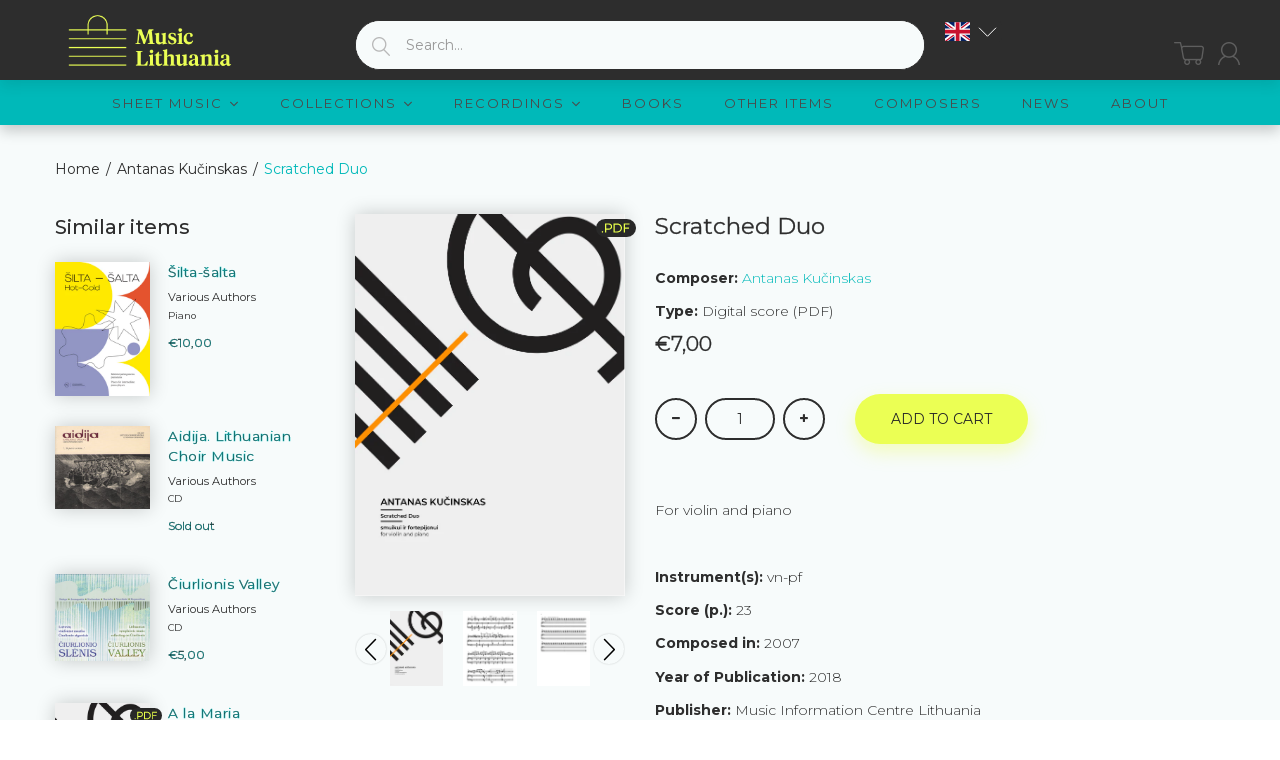

--- FILE ---
content_type: text/html; charset=utf-8
request_url: https://musiclithuania.com/products/scratched-duo
body_size: 58225
content:


<!doctype html>
<!--[if (gt IE 9)|!(IE)]><!--><html lang="en" class="js"> <!--<![endif]-->
<head>
	<script id="pandectes-rules">   /* PANDECTES-GDPR: DO NOT MODIFY AUTO GENERATED CODE OF THIS SCRIPT */      window.PandectesSettings = {"store":{"id":49030004888,"plan":"basic","theme":"[arn] musiclithuania-com #83072 29/09/2021","primaryLocale":"en","adminMode":false,"headless":false,"storefrontRootDomain":"","checkoutRootDomain":"","storefrontAccessToken":""},"tsPublished":1722856792,"declaration":{"showPurpose":false,"showProvider":false,"declIntroText":"","showDateGenerated":true},"language":{"languageMode":"Single","fallbackLanguage":"en","languageDetection":"browser","languagesSupported":[]},"texts":{"managed":{"headerText":{"en":"We respect your privacy"},"consentText":{"en":"This website uses cookies to ensure you get the best experience."},"dismissButtonText":{"en":"Ok"},"linkText":{"en":"Learn more"},"imprintText":{"en":"Imprint"},"preferencesButtonText":{"en":"Preferences"},"allowButtonText":{"en":"Accept"},"denyButtonText":{"en":"Decline"},"leaveSiteButtonText":{"en":"Leave this site"},"cookiePolicyText":{"en":"Cookie policy"},"preferencesPopupTitleText":{"en":"Manage consent preferences"},"preferencesPopupIntroText":{"en":"When you visit any web site, it may store or retrieve information on your browser, mostly in the form of cookies. This information might be about you, your preferences or your device and is mostly used to make the site work as you expect it to. The information does not usually directly identify you, but it can give you a more personalized web experience."},"preferencesPopupCloseButtonText":{"en":"Close"},"preferencesPopupAcceptAllButtonText":{"en":"Accept all"},"preferencesPopupRejectAllButtonText":{"en":"Reject all"},"preferencesPopupSaveButtonText":{"en":"Save preferences & exit"},"accessSectionTitleText":{"en":"Data Portability"},"accessSectionParagraphText":{"en":"You have the right to be able to access your personal data at any time. This includes your account information, your order records as well as any GDPR related requests you have made so far. You have the right to request a full report of your data."},"rectificationSectionTitleText":{"en":"Data Rectification"},"rectificationSectionParagraphText":{"en":"You have the right to request your data to be updated whenever you think it is appropriate."},"erasureSectionTitleText":{"en":"Right to be Forgotten"},"erasureSectionParagraphText":{"en":"Use this option if you want to remove your personal and other data from our store. Keep in mind that this process will delete your account, so you will no longer be able to access or use it anymore."},"declIntroText":{"en":"We use cookies to optimize website functionality, analyze the performance, and provide personalized experience to you. Some cookies are essential to make the website operate and function correctly. Those cookies cannot be disabled. In this window you can manage your preference of cookies."}},"categories":{"strictlyNecessaryCookiesTitleText":{"en":"Strictly necessary cookies"},"functionalityCookiesTitleText":{"en":"Functionality cookies"},"performanceCookiesTitleText":{"en":"Performance cookies"},"targetingCookiesTitleText":{"en":"Targeting cookies"},"unclassifiedCookiesTitleText":{"en":"Unclassified cookies"},"strictlyNecessaryCookiesDescriptionText":{"en":"These cookies are essential in order to enable you to move around the website and use its features, such as accessing secure areas of the website. Without these cookies services you have asked for, like shopping baskets or e-billing, cannot be provided."},"functionalityCookiesDescriptionText":{"en":"These cookies allow the website to remember choices you make (such as your user name, language or the region you are in) and provide enhanced, more personal features. For instance, a website may be able to provide you with local weather reports or traffic news by storing in a cookie the region in which you are currently located. These cookies can also be used to remember changes you have made to text size, fonts and other parts of web pages that you can customise. They may also be used to provide services you have asked for such as watching a video or commenting on a blog. The information these cookies collect may be anonymised and they cannot track your browsing activity on other websites."},"performanceCookiesDescriptionText":{"en":"These cookies collect information about how visitors use a website, for instance which pages visitors go to most often, and if they get error messages from web pages. These cookies don’t collect information that identifies a visitor. All information these cookies collect is aggregated and therefore anonymous. It is only used to improve how a website works."},"targetingCookiesDescriptionText":{"en":"These cookies are used to deliver adverts more relevant to you and your interests They are also used to limit the number of times you see an advertisement as well as help measure the effectiveness of the advertising campaign. They are usually placed by advertising networks with the website operator’s permission. They remember that you have visited a website and this information is shared with other organisations such as advertisers. Quite often targeting or advertising cookies will be linked to site functionality provided by the other organisation."},"unclassifiedCookiesDescriptionText":{"en":"Unclassified cookies are cookies that we are in the process of classifying, together with the providers of individual cookies."}},"auto":{"declName":{"en":"Name"},"declPath":{"en":"Path"},"declType":{"en":"Type"},"declDomain":{"en":"Domain"},"declPurpose":{"en":"Purpose"},"declProvider":{"en":"Provider"},"declRetention":{"en":"Retention"},"declFirstParty":{"en":"First-party"},"declThirdParty":{"en":"Third-party"},"declSeconds":{"en":"seconds"},"declMinutes":{"en":"minutes"},"declHours":{"en":"hours"},"declDays":{"en":"days"},"declMonths":{"en":"months"},"declYears":{"en":"years"},"declSession":{"en":"Session"},"cookiesDetailsText":{"en":"Cookies details"},"preferencesPopupAlwaysAllowedText":{"en":"Always allowed"},"submitButton":{"en":"Submit"},"submittingButton":{"en":"Submitting..."},"cancelButton":{"en":"Cancel"},"guestsSupportInfoText":{"en":"Please login with your customer account to further proceed."},"guestsSupportEmailPlaceholder":{"en":"E-mail address"},"guestsSupportEmailValidationError":{"en":"Email is not valid"},"guestsSupportEmailSuccessTitle":{"en":"Thank you for your request"},"guestsSupportEmailFailureTitle":{"en":"A problem occurred"},"guestsSupportEmailSuccessMessage":{"en":"If you are registered as a customer of this store, you will soon receive an email with instructions on how to proceed."},"guestsSupportEmailFailureMessage":{"en":"Your request was not submitted. Please try again and if problem persists, contact store owner for assistance."},"confirmationSuccessTitle":{"en":"Your request is verified"},"confirmationFailureTitle":{"en":"A problem occurred"},"confirmationSuccessMessage":{"en":"We will soon get back to you as to your request."},"confirmationFailureMessage":{"en":"Your request was not verified. Please try again and if problem persists, contact store owner for assistance"},"consentSectionTitleText":{"en":"Your cookie consent"},"consentSectionNoConsentText":{"en":"You have not consented to the cookies policy of this website."},"consentSectionConsentedText":{"en":"You consented to the cookies policy of this website on"},"consentStatus":{"en":"Consent preference"},"consentDate":{"en":"Consent date"},"consentId":{"en":"Consent ID"},"consentSectionChangeConsentActionText":{"en":"Change consent preference"},"accessSectionGDPRRequestsActionText":{"en":"Data subject requests"},"accessSectionAccountInfoActionText":{"en":"Personal data"},"accessSectionOrdersRecordsActionText":{"en":"Orders"},"accessSectionDownloadReportActionText":{"en":"Request export"},"rectificationCommentPlaceholder":{"en":"Describe what you want to be updated"},"rectificationCommentValidationError":{"en":"Comment is required"},"rectificationSectionEditAccountActionText":{"en":"Request an update"},"erasureSectionRequestDeletionActionText":{"en":"Request personal data deletion"}}},"library":{"previewMode":false,"fadeInTimeout":0,"defaultBlocked":7,"showLink":true,"showImprintLink":false,"enabled":true,"cookie":{"name":"_pandectes_gdpr","expiryDays":365,"secure":true,"domain":""},"dismissOnScroll":false,"dismissOnWindowClick":false,"dismissOnTimeout":false,"palette":{"popup":{"background":"#2D2D2D","backgroundForCalculations":{"a":1,"b":45,"g":45,"r":45},"text":"#FFFFFF"},"button":{"background":"#EBFF54","backgroundForCalculations":{"a":1,"b":84,"g":255,"r":235},"text":"#000000","textForCalculation":{"a":1,"b":0,"g":0,"r":0},"border":"transparent"}},"content":{"href":"https://music-lithuania.myshopify.com/policies/privacy-policy","imprintHref":"/","close":"&#10005;","target":"_blank","logo":"<img class=\"cc-banner-logo\" height=\"40\" width=\"40\" src=\"https://cdn.shopify.com/s/files/1/0490/3000/4888/t/2/assets/gdpr-banner-logo.png?v=1607442526\" alt=\"Music Lithuania\" />"},"window":"<div role=\"dialog\" aria-live=\"polite\" aria-label=\"cookieconsent\" aria-describedby=\"cookieconsent:desc\" id=\"cookie-consent-dialogBox\" class=\"cc-window-wrapper cc-bottom-wrapper\"><div class=\"pd-cookie-banner-window cc-window {{classes}}\"><!--googleoff: all-->{{children}}<!--googleon: all--></div></div>","compliance":{"opt-both":"<div class=\"cc-compliance cc-highlight\">{{deny}}{{allow}}</div>"},"type":"opt-both","layouts":{"basic":"{{logo}}{{messagelink}}{{compliance}}"},"position":"bottom","theme":"edgeless","revokable":false,"animateRevokable":false,"revokableReset":false,"revokableLogoUrl":"","revokablePlacement":"bottom-left","revokableMarginHorizontal":15,"revokableMarginVertical":15,"static":false,"autoAttach":true,"hasTransition":true,"blacklistPage":[""]},"geolocation":{"auOnly":false,"brOnly":false,"caOnly":false,"chOnly":false,"euOnly":false,"jpOnly":false,"nzOnly":false,"thOnly":false,"zaOnly":false,"canadaOnly":false,"globalVisibility":true},"dsr":{"guestsSupport":false,"accessSectionDownloadReportAuto":false},"banner":{"resetTs":1607441773,"extraCss":"        .cc-banner-logo {max-width: 24em!important;}    @media(min-width: 768px) {.cc-window.cc-floating{max-width: 24em!important;width: 24em!important;}}    .cc-message, .pd-cookie-banner-window .cc-header, .cc-logo {text-align: left}    .cc-window-wrapper{z-index: 16777100;}    .cc-window{z-index: 16777100;font-family: inherit;}    .pd-cookie-banner-window .cc-header{font-family: inherit;}    .pd-cp-ui{font-family: inherit; background-color: #2D2D2D;color:#FFFFFF;}    button.pd-cp-btn, a.pd-cp-btn{background-color:#EBFF54;color:#000000!important;}    input + .pd-cp-preferences-slider{background-color: rgba(255, 255, 255, 0.3)}    .pd-cp-scrolling-section::-webkit-scrollbar{background-color: rgba(255, 255, 255, 0.3)}    input:checked + .pd-cp-preferences-slider{background-color: rgba(255, 255, 255, 1)}    .pd-cp-scrolling-section::-webkit-scrollbar-thumb {background-color: rgba(255, 255, 255, 1)}    .pd-cp-ui-close{color:#FFFFFF;}    .pd-cp-preferences-slider:before{background-color: #2D2D2D}    .pd-cp-title:before {border-color: #FFFFFF!important}    .pd-cp-preferences-slider{background-color:#FFFFFF}    .pd-cp-toggle{color:#FFFFFF!important}    @media(max-width:699px) {.pd-cp-ui-close-top svg {fill: #FFFFFF}}    .pd-cp-toggle:hover,.pd-cp-toggle:visited,.pd-cp-toggle:active{color:#FFFFFF!important}    .pd-cookie-banner-window {}  ","customJavascript":null,"showPoweredBy":false,"revokableTrigger":false,"hybridStrict":false,"cookiesBlockedByDefault":"7","isActive":true,"implicitSavePreferences":false,"cookieIcon":false,"blockBots":false,"showCookiesDetails":false,"hasTransition":true,"blockingPage":false,"showOnlyLandingPage":false,"leaveSiteUrl":"https://www.google.com","linkRespectStoreLang":false},"cookies":{"0":[{"name":"secure_customer_sig","type":"http","domain":"musiclithuania.com","path":"/","provider":"Shopify","firstParty":true,"retention":"1 year(s)","expires":1,"unit":"declYears","purpose":{"en":"Used in connection with customer login."}},{"name":"_cmp_a","type":"http","domain":".musiclithuania.com","path":"/","provider":"Shopify","firstParty":true,"retention":"1 year(s)","expires":1,"unit":"declYears","purpose":{"en":"Used for managing customer privacy settings."}},{"name":"keep_alive","type":"http","domain":"musiclithuania.com","path":"/","provider":"Shopify","firstParty":true,"retention":"30 minute(s)","expires":30,"unit":"declMinutes","purpose":{"en":"Used in connection with buyer localization."}},{"name":"localization","type":"http","domain":"musiclithuania.com","path":"/","provider":"Shopify","firstParty":true,"retention":"1 year(s)","expires":1,"unit":"declYears","purpose":{"en":"Shopify store localization"}},{"name":"cart","type":"http","domain":"musiclithuania.com","path":"/","provider":"Shopify","firstParty":true,"retention":"1 month(s)","expires":1,"unit":"declMonths","purpose":{"en":"Necessary for the shopping cart functionality on the website."}},{"name":"cart_currency","type":"http","domain":"musiclithuania.com","path":"/","provider":"Shopify","firstParty":true,"retention":"1 month(s)","expires":1,"unit":"declMonths","purpose":{"en":"The cookie is necessary for the secure checkout and payment function on the website. This function is provided by shopify.com."}},{"name":"_pandectes_gdpr","type":"http","domain":".musiclithuania.com","path":"/","provider":"Pandectes","firstParty":true,"retention":"1 year(s)","expires":1,"unit":"declYears","purpose":{"en":"Used for the functionality of the cookies consent banner."}},{"name":"_tracking_consent","type":"http","domain":".musiclithuania.com","path":"/","provider":"Shopify","firstParty":true,"retention":"1 year(s)","expires":1,"unit":"declYears","purpose":{"en":"Tracking preferences."}},{"name":"cart_ts","type":"http","domain":"musiclithuania.com","path":"/","provider":"Shopify","firstParty":true,"retention":"1 month(s)","expires":1,"unit":"declMonths","purpose":{"en":"Used in connection with checkout."}},{"name":"cart_sig","type":"http","domain":"musiclithuania.com","path":"/","provider":"Shopify","firstParty":true,"retention":"1 month(s)","expires":1,"unit":"declMonths","purpose":{"en":"Shopify analytics."}},{"name":"wpm-test-cookie","type":"http","domain":"com","path":"/","provider":"Shopify","firstParty":false,"retention":"Session","expires":1,"unit":"declSeconds","purpose":{"en":"Used to ensure our systems are working correctly."}},{"name":"wpm-test-cookie","type":"http","domain":"musiclithuania.com","path":"/","provider":"Shopify","firstParty":true,"retention":"Session","expires":1,"unit":"declSeconds","purpose":{"en":"Used to ensure our systems are working correctly."}},{"name":"_shopify_essential","type":"http","domain":"musiclithuania.com","path":"/","provider":"Shopify","firstParty":true,"retention":"1 year(s)","expires":1,"unit":"declYears","purpose":{"en":"Used on the accounts page."}}],"1":[{"name":"_hjSessionUser_1867797","type":"http","domain":".musiclithuania.com","path":"/","provider":"Hotjar","firstParty":true,"retention":"1 year(s)","expires":1,"unit":"declYears","purpose":{"en":""}},{"name":"_hjSession_1867797","type":"http","domain":".musiclithuania.com","path":"/","provider":"Hotjar","firstParty":true,"retention":"30 minute(s)","expires":30,"unit":"declMinutes","purpose":{"en":""}}],"2":[{"name":"_shopify_y","type":"http","domain":".musiclithuania.com","path":"/","provider":"Shopify","firstParty":true,"retention":"1 year(s)","expires":1,"unit":"declYears","purpose":{"en":"Shopify analytics."}},{"name":"_orig_referrer","type":"http","domain":".musiclithuania.com","path":"/","provider":"Shopify","firstParty":true,"retention":"2 ","expires":2,"unit":"declSession","purpose":{"en":"Tracks landing pages."}},{"name":"_gat","type":"http","domain":".musiclithuania.com","path":"/","provider":"Google","firstParty":true,"retention":"1 minute(s)","expires":1,"unit":"declMinutes","purpose":{"en":"Cookie is placed by Google Analytics to filter requests from bots."}},{"name":"_gid","type":"http","domain":".musiclithuania.com","path":"/","provider":"Google","firstParty":true,"retention":"1 day(s)","expires":1,"unit":"declDays","purpose":{"en":"Cookie is placed by Google Analytics to count and track pageviews."}},{"name":"_landing_page","type":"http","domain":".musiclithuania.com","path":"/","provider":"Shopify","firstParty":true,"retention":"2 ","expires":2,"unit":"declSession","purpose":{"en":"Tracks landing pages."}},{"name":"_shopify_s","type":"http","domain":".musiclithuania.com","path":"/","provider":"Shopify","firstParty":true,"retention":"30 minute(s)","expires":30,"unit":"declMinutes","purpose":{"en":"Shopify analytics."}},{"name":"_shopify_sa_t","type":"http","domain":".musiclithuania.com","path":"/","provider":"Shopify","firstParty":true,"retention":"30 minute(s)","expires":30,"unit":"declMinutes","purpose":{"en":"Shopify analytics relating to marketing & referrals."}},{"name":"_shopify_sa_p","type":"http","domain":".musiclithuania.com","path":"/","provider":"Shopify","firstParty":true,"retention":"30 minute(s)","expires":30,"unit":"declMinutes","purpose":{"en":"Shopify analytics relating to marketing & referrals."}},{"name":"_ga","type":"http","domain":".musiclithuania.com","path":"/","provider":"Google","firstParty":true,"retention":"1 year(s)","expires":1,"unit":"declYears","purpose":{"en":"Cookie is set by Google Analytics with unknown functionality"}},{"name":"_shopify_s","type":"http","domain":"com","path":"/","provider":"Shopify","firstParty":false,"retention":"Session","expires":1,"unit":"declSeconds","purpose":{"en":"Shopify analytics."}},{"name":"_boomr_clss","type":"html_local","domain":"https://musiclithuania.com","path":"/","provider":"Shopify","firstParty":true,"retention":"Persistent","expires":1,"unit":"declYears","purpose":{"en":"Used to monitor and optimize the performance of Shopify stores."}},{"name":"_ga_LJL0PPTCNW","type":"http","domain":".musiclithuania.com","path":"/","provider":"Google","firstParty":true,"retention":"1 year(s)","expires":1,"unit":"declYears","purpose":{"en":""}}],"4":[],"8":[{"name":"currency","type":"http","domain":".musiclithuania.com","path":"/","provider":"Unknown","firstParty":true,"retention":"1 year(s)","expires":1,"unit":"declYears","purpose":{"en":""}},{"name":"History.store","type":"html_session","domain":"https://musiclithuania.com","path":"/","provider":"Unknown","firstParty":true,"retention":"Session","expires":1,"unit":"declYears","purpose":{"en":""}},{"name":"mycookie","type":"http","domain":"musiclithuania.com","path":"/collections","provider":"Unknown","firstParty":true,"retention":"Session","expires":-55,"unit":"declYears","purpose":{"en":""}},{"name":"__cflb","type":"http","domain":"api2.hcaptcha.com","path":"/","provider":"Unknown","firstParty":false,"retention":"30 minute(s)","expires":30,"unit":"declMinutes","purpose":{"en":""}},{"name":"modernizr","type":"html_local","domain":"https://musiclithuania.com","path":"/","provider":"Unknown","firstParty":true,"retention":"Persistent","expires":1,"unit":"declYears","purpose":{"en":""}},{"name":"_hjLocalStorageTest","type":"html_local","domain":"https://musiclithuania.com","path":"/","provider":"Unknown","firstParty":true,"retention":"Persistent","expires":1,"unit":"declYears","purpose":{"en":""}},{"name":"local-storage-test","type":"html_local","domain":"https://musiclithuania.com","path":"/","provider":"Unknown","firstParty":true,"retention":"Persistent","expires":1,"unit":"declYears","purpose":{"en":""}},{"name":"TEST","type":"html_session","domain":"https://musiclithuania.com","path":"/","provider":"Unknown","firstParty":true,"retention":"Session","expires":1,"unit":"declYears","purpose":{"en":""}},{"name":"modernizr","type":"html_session","domain":"https://musiclithuania.com","path":"/","provider":"Unknown","firstParty":true,"retention":"Session","expires":1,"unit":"declYears","purpose":{"en":""}},{"name":"_hjSessionStorageTest","type":"html_session","domain":"https://musiclithuania.com","path":"/","provider":"Unknown","firstParty":true,"retention":"Session","expires":1,"unit":"declYears","purpose":{"en":""}},{"name":"session-storage-test","type":"html_session","domain":"https://musiclithuania.com","path":"/","provider":"Unknown","firstParty":true,"retention":"Session","expires":1,"unit":"declYears","purpose":{"en":""}}]},"blocker":{"isActive":false,"googleConsentMode":{"id":"","analyticsId":"","adwordsId":"","isActive":false,"adStorageCategory":4,"analyticsStorageCategory":2,"personalizationStorageCategory":1,"functionalityStorageCategory":1,"customEvent":false,"securityStorageCategory":0,"redactData":false,"urlPassthrough":false,"dataLayerProperty":"dataLayer","waitForUpdate":0,"useNativeChannel":false},"facebookPixel":{"id":"","isActive":false,"ldu":false},"rakuten":{"isActive":false,"cmp":false,"ccpa":false},"klaviyoIsActive":false,"gpcIsActive":false,"defaultBlocked":7,"patterns":{"whiteList":[],"blackList":{"1":[],"2":[],"4":[],"8":[]},"iframesWhiteList":[],"iframesBlackList":{"1":[],"2":[],"4":[],"8":[]},"beaconsWhiteList":[],"beaconsBlackList":{"1":[],"2":[],"4":[],"8":[]}}}}      !function(){"use strict";window.PandectesRules=window.PandectesRules||{},window.PandectesRules.manualBlacklist={1:[],2:[],4:[]},window.PandectesRules.blacklistedIFrames={1:[],2:[],4:[]},window.PandectesRules.blacklistedCss={1:[],2:[],4:[]},window.PandectesRules.blacklistedBeacons={1:[],2:[],4:[]};var e="javascript/blocked";function t(e){return new RegExp(e.replace(/[/\\.+?$()]/g,"\\$&").replace("*","(.*)"))}var n=function(e){var t=arguments.length>1&&void 0!==arguments[1]?arguments[1]:"log";new URLSearchParams(window.location.search).get("log")&&console[t]("PandectesRules: ".concat(e))};function a(e){var t=document.createElement("script");t.async=!0,t.src=e,document.head.appendChild(t)}function r(e,t){var n=Object.keys(e);if(Object.getOwnPropertySymbols){var a=Object.getOwnPropertySymbols(e);t&&(a=a.filter((function(t){return Object.getOwnPropertyDescriptor(e,t).enumerable}))),n.push.apply(n,a)}return n}function o(e){for(var t=1;t<arguments.length;t++){var n=null!=arguments[t]?arguments[t]:{};t%2?r(Object(n),!0).forEach((function(t){c(e,t,n[t])})):Object.getOwnPropertyDescriptors?Object.defineProperties(e,Object.getOwnPropertyDescriptors(n)):r(Object(n)).forEach((function(t){Object.defineProperty(e,t,Object.getOwnPropertyDescriptor(n,t))}))}return e}function i(e){var t=function(e,t){if("object"!=typeof e||!e)return e;var n=e[Symbol.toPrimitive];if(void 0!==n){var a=n.call(e,t||"default");if("object"!=typeof a)return a;throw new TypeError("@@toPrimitive must return a primitive value.")}return("string"===t?String:Number)(e)}(e,"string");return"symbol"==typeof t?t:t+""}function c(e,t,n){return(t=i(t))in e?Object.defineProperty(e,t,{value:n,enumerable:!0,configurable:!0,writable:!0}):e[t]=n,e}function s(e,t){return function(e){if(Array.isArray(e))return e}(e)||function(e,t){var n=null==e?null:"undefined"!=typeof Symbol&&e[Symbol.iterator]||e["@@iterator"];if(null!=n){var a,r,o,i,c=[],s=!0,l=!1;try{if(o=(n=n.call(e)).next,0===t){if(Object(n)!==n)return;s=!1}else for(;!(s=(a=o.call(n)).done)&&(c.push(a.value),c.length!==t);s=!0);}catch(e){l=!0,r=e}finally{try{if(!s&&null!=n.return&&(i=n.return(),Object(i)!==i))return}finally{if(l)throw r}}return c}}(e,t)||d(e,t)||function(){throw new TypeError("Invalid attempt to destructure non-iterable instance.\nIn order to be iterable, non-array objects must have a [Symbol.iterator]() method.")}()}function l(e){return function(e){if(Array.isArray(e))return u(e)}(e)||function(e){if("undefined"!=typeof Symbol&&null!=e[Symbol.iterator]||null!=e["@@iterator"])return Array.from(e)}(e)||d(e)||function(){throw new TypeError("Invalid attempt to spread non-iterable instance.\nIn order to be iterable, non-array objects must have a [Symbol.iterator]() method.")}()}function d(e,t){if(e){if("string"==typeof e)return u(e,t);var n=Object.prototype.toString.call(e).slice(8,-1);return"Object"===n&&e.constructor&&(n=e.constructor.name),"Map"===n||"Set"===n?Array.from(e):"Arguments"===n||/^(?:Ui|I)nt(?:8|16|32)(?:Clamped)?Array$/.test(n)?u(e,t):void 0}}function u(e,t){(null==t||t>e.length)&&(t=e.length);for(var n=0,a=new Array(t);n<t;n++)a[n]=e[n];return a}var f=window.PandectesRulesSettings||window.PandectesSettings,g=!(void 0===window.dataLayer||!Array.isArray(window.dataLayer)||!window.dataLayer.some((function(e){return"pandectes_full_scan"===e.event}))),p=function(){var e,t=arguments.length>0&&void 0!==arguments[0]?arguments[0]:"_pandectes_gdpr",n=("; "+document.cookie).split("; "+t+"=");if(n.length<2)e={};else{var a=n.pop().split(";");e=window.atob(a.shift())}var r=function(e){try{return JSON.parse(e)}catch(e){return!1}}(e);return!1!==r?r:e}(),y=f.banner.isActive,h=f.blocker,v=h.defaultBlocked,w=h.patterns,m=p&&null!==p.preferences&&void 0!==p.preferences?p.preferences:null,b=g?0:y?null===m?v:m:0,k={1:!(1&b),2:!(2&b),4:!(4&b)},_=w.blackList,S=w.whiteList,L=w.iframesBlackList,C=w.iframesWhiteList,A=w.beaconsBlackList,P=w.beaconsWhiteList,O={blackList:[],whiteList:[],iframesBlackList:{1:[],2:[],4:[],8:[]},iframesWhiteList:[],beaconsBlackList:{1:[],2:[],4:[],8:[]},beaconsWhiteList:[]};[1,2,4].map((function(e){var n;k[e]||((n=O.blackList).push.apply(n,l(_[e].length?_[e].map(t):[])),O.iframesBlackList[e]=L[e].length?L[e].map(t):[],O.beaconsBlackList[e]=A[e].length?A[e].map(t):[])})),O.whiteList=S.length?S.map(t):[],O.iframesWhiteList=C.length?C.map(t):[],O.beaconsWhiteList=P.length?P.map(t):[];var E={scripts:[],iframes:{1:[],2:[],4:[]},beacons:{1:[],2:[],4:[]},css:{1:[],2:[],4:[]}},B=function(t,n){return t&&(!n||n!==e)&&(!O.blackList||O.blackList.some((function(e){return e.test(t)})))&&(!O.whiteList||O.whiteList.every((function(e){return!e.test(t)})))},I=function(e,t){var n=O.iframesBlackList[t],a=O.iframesWhiteList;return e&&(!n||n.some((function(t){return t.test(e)})))&&(!a||a.every((function(t){return!t.test(e)})))},j=function(e,t){var n=O.beaconsBlackList[t],a=O.beaconsWhiteList;return e&&(!n||n.some((function(t){return t.test(e)})))&&(!a||a.every((function(t){return!t.test(e)})))},R=new MutationObserver((function(e){for(var t=0;t<e.length;t++)for(var n=e[t].addedNodes,a=0;a<n.length;a++){var r=n[a],o=r.dataset&&r.dataset.cookiecategory;if(1===r.nodeType&&"LINK"===r.tagName){var i=r.dataset&&r.dataset.href;if(i&&o)switch(o){case"functionality":case"C0001":E.css[1].push(i);break;case"performance":case"C0002":E.css[2].push(i);break;case"targeting":case"C0003":E.css[4].push(i)}}}})),T=new MutationObserver((function(t){for(var a=0;a<t.length;a++)for(var r=t[a].addedNodes,o=function(){var t=r[i],a=t.src||t.dataset&&t.dataset.src,o=t.dataset&&t.dataset.cookiecategory;if(1===t.nodeType&&"IFRAME"===t.tagName){if(a){var c=!1;I(a,1)||"functionality"===o||"C0001"===o?(c=!0,E.iframes[1].push(a)):I(a,2)||"performance"===o||"C0002"===o?(c=!0,E.iframes[2].push(a)):(I(a,4)||"targeting"===o||"C0003"===o)&&(c=!0,E.iframes[4].push(a)),c&&(t.removeAttribute("src"),t.setAttribute("data-src",a))}}else if(1===t.nodeType&&"IMG"===t.tagName){if(a){var s=!1;j(a,1)?(s=!0,E.beacons[1].push(a)):j(a,2)?(s=!0,E.beacons[2].push(a)):j(a,4)&&(s=!0,E.beacons[4].push(a)),s&&(t.removeAttribute("src"),t.setAttribute("data-src",a))}}else if(1===t.nodeType&&"SCRIPT"===t.tagName){var l=t.type,d=!1;if(B(a,l)?(n("rule blocked: ".concat(a)),d=!0):a&&o?n("manually blocked @ ".concat(o,": ").concat(a)):o&&n("manually blocked @ ".concat(o,": inline code")),d){E.scripts.push([t,l]),t.type=e;t.addEventListener("beforescriptexecute",(function n(a){t.getAttribute("type")===e&&a.preventDefault(),t.removeEventListener("beforescriptexecute",n)})),t.parentElement&&t.parentElement.removeChild(t)}}},i=0;i<r.length;i++)o()})),D=document.createElement,N={src:Object.getOwnPropertyDescriptor(HTMLScriptElement.prototype,"src"),type:Object.getOwnPropertyDescriptor(HTMLScriptElement.prototype,"type")};window.PandectesRules.unblockCss=function(e){var t=E.css[e]||[];t.length&&n("Unblocking CSS for ".concat(e)),t.forEach((function(e){var t=document.querySelector('link[data-href^="'.concat(e,'"]'));t.removeAttribute("data-href"),t.href=e})),E.css[e]=[]},window.PandectesRules.unblockIFrames=function(e){var t=E.iframes[e]||[];t.length&&n("Unblocking IFrames for ".concat(e)),O.iframesBlackList[e]=[],t.forEach((function(e){var t=document.querySelector('iframe[data-src^="'.concat(e,'"]'));t.removeAttribute("data-src"),t.src=e})),E.iframes[e]=[]},window.PandectesRules.unblockBeacons=function(e){var t=E.beacons[e]||[];t.length&&n("Unblocking Beacons for ".concat(e)),O.beaconsBlackList[e]=[],t.forEach((function(e){var t=document.querySelector('img[data-src^="'.concat(e,'"]'));t.removeAttribute("data-src"),t.src=e})),E.beacons[e]=[]},window.PandectesRules.unblockInlineScripts=function(e){var t=1===e?"functionality":2===e?"performance":"targeting",a=document.querySelectorAll('script[type="javascript/blocked"][data-cookiecategory="'.concat(t,'"]'));n("unblockInlineScripts: ".concat(a.length," in ").concat(t)),a.forEach((function(e){var t=document.createElement("script");t.type="text/javascript",e.hasAttribute("src")?t.src=e.getAttribute("src"):t.textContent=e.textContent,document.head.appendChild(t),e.parentNode.removeChild(e)}))},window.PandectesRules.unblockInlineCss=function(e){var t=1===e?"functionality":2===e?"performance":"targeting",a=document.querySelectorAll('link[data-cookiecategory="'.concat(t,'"]'));n("unblockInlineCss: ".concat(a.length," in ").concat(t)),a.forEach((function(e){e.href=e.getAttribute("data-href")}))},window.PandectesRules.unblock=function(e){e.length<1?(O.blackList=[],O.whiteList=[],O.iframesBlackList=[],O.iframesWhiteList=[]):(O.blackList&&(O.blackList=O.blackList.filter((function(t){return e.every((function(e){return"string"==typeof e?!t.test(e):e instanceof RegExp?t.toString()!==e.toString():void 0}))}))),O.whiteList&&(O.whiteList=[].concat(l(O.whiteList),l(e.map((function(e){if("string"==typeof e){var n=".*"+t(e)+".*";if(O.whiteList.every((function(e){return e.toString()!==n.toString()})))return new RegExp(n)}else if(e instanceof RegExp&&O.whiteList.every((function(t){return t.toString()!==e.toString()})))return e;return null})).filter(Boolean)))));var a=0;l(E.scripts).forEach((function(e,t){var n=s(e,2),r=n[0],o=n[1];if(function(e){var t=e.getAttribute("src");return O.blackList&&O.blackList.every((function(e){return!e.test(t)}))||O.whiteList&&O.whiteList.some((function(e){return e.test(t)}))}(r)){for(var i=document.createElement("script"),c=0;c<r.attributes.length;c++){var l=r.attributes[c];"src"!==l.name&&"type"!==l.name&&i.setAttribute(l.name,r.attributes[c].value)}i.setAttribute("src",r.src),i.setAttribute("type",o||"application/javascript"),document.head.appendChild(i),E.scripts.splice(t-a,1),a++}})),0==O.blackList.length&&0===O.iframesBlackList[1].length&&0===O.iframesBlackList[2].length&&0===O.iframesBlackList[4].length&&0===O.beaconsBlackList[1].length&&0===O.beaconsBlackList[2].length&&0===O.beaconsBlackList[4].length&&(n("Disconnecting observers"),T.disconnect(),R.disconnect())};var x=f.store,M=x.adminMode,U=x.headless,z=x.storefrontRootDomain,F=x.checkoutRootDomain,W=x.storefrontAccessToken,H=f.banner.isActive,q=f.blocker.defaultBlocked;H&&function(e){if(window.Shopify&&window.Shopify.customerPrivacy)e();else{var t=null;window.Shopify&&window.Shopify.loadFeatures&&window.Shopify.trackingConsent?e():t=setInterval((function(){window.Shopify&&window.Shopify.loadFeatures&&(clearInterval(t),window.Shopify.loadFeatures([{name:"consent-tracking-api",version:"0.1"}],(function(t){t?n("Shopify.customerPrivacy API - failed to load"):(n("shouldShowBanner() -> ".concat(window.Shopify.trackingConsent.shouldShowBanner()," | saleOfDataRegion() -> ").concat(window.Shopify.trackingConsent.saleOfDataRegion())),e())})))}),10)}}((function(){!function(){var e=window.Shopify.trackingConsent;if(!1!==e.shouldShowBanner()||null!==m||7!==q)try{var t=M&&!(window.Shopify&&window.Shopify.AdminBarInjector),a={preferences:!(1&b)||g||t,analytics:!(2&b)||g||t,marketing:!(4&b)||g||t};U&&(a.headlessStorefront=!0,a.storefrontRootDomain=null!=z&&z.length?z:window.location.hostname,a.checkoutRootDomain=null!=F&&F.length?F:"checkout.".concat(window.location.hostname),a.storefrontAccessToken=null!=W&&W.length?W:""),e.firstPartyMarketingAllowed()===a.marketing&&e.analyticsProcessingAllowed()===a.analytics&&e.preferencesProcessingAllowed()===a.preferences||e.setTrackingConsent(a,(function(e){e&&e.error?n("Shopify.customerPrivacy API - failed to setTrackingConsent"):n("setTrackingConsent(".concat(JSON.stringify(a),")"))}))}catch(e){n("Shopify.customerPrivacy API - exception")}}(),function(){if(U){var e=window.Shopify.trackingConsent,t=e.currentVisitorConsent();if(navigator.globalPrivacyControl&&""===t.sale_of_data){var a={sale_of_data:!1,headlessStorefront:!0};a.storefrontRootDomain=null!=z&&z.length?z:window.location.hostname,a.checkoutRootDomain=null!=F&&F.length?F:"checkout.".concat(window.location.hostname),a.storefrontAccessToken=null!=W&&W.length?W:"",e.setTrackingConsent(a,(function(e){e&&e.error?n("Shopify.customerPrivacy API - failed to setTrackingConsent({".concat(JSON.stringify(a),")")):n("setTrackingConsent(".concat(JSON.stringify(a),")"))}))}}}()}));var G=["AT","BE","BG","HR","CY","CZ","DK","EE","FI","FR","DE","GR","HU","IE","IT","LV","LT","LU","MT","NL","PL","PT","RO","SK","SI","ES","SE","GB","LI","NO","IS"],J=f.banner,V=J.isActive,K=J.hybridStrict,$=f.geolocation,Y=$.caOnly,Z=void 0!==Y&&Y,Q=$.euOnly,X=void 0!==Q&&Q,ee=$.brOnly,te=void 0!==ee&&ee,ne=$.jpOnly,ae=void 0!==ne&&ne,re=$.thOnly,oe=void 0!==re&&re,ie=$.chOnly,ce=void 0!==ie&&ie,se=$.zaOnly,le=void 0!==se&&se,de=$.canadaOnly,ue=void 0!==de&&de,fe=$.globalVisibility,ge=void 0===fe||fe,pe=f.blocker,ye=pe.defaultBlocked,he=void 0===ye?7:ye,ve=pe.googleConsentMode,we=ve.isActive,me=ve.customEvent,be=ve.id,ke=void 0===be?"":be,_e=ve.analyticsId,Se=void 0===_e?"":_e,Le=ve.adwordsId,Ce=void 0===Le?"":Le,Ae=ve.redactData,Pe=ve.urlPassthrough,Oe=ve.adStorageCategory,Ee=ve.analyticsStorageCategory,Be=ve.functionalityStorageCategory,Ie=ve.personalizationStorageCategory,je=ve.securityStorageCategory,Re=ve.dataLayerProperty,Te=void 0===Re?"dataLayer":Re,De=ve.waitForUpdate,Ne=void 0===De?0:De,xe=ve.useNativeChannel,Me=void 0!==xe&&xe;function Ue(){window[Te].push(arguments)}window[Te]=window[Te]||[];var ze,Fe,We={hasInitialized:!1,useNativeChannel:!1,ads_data_redaction:!1,url_passthrough:!1,data_layer_property:"dataLayer",storage:{ad_storage:"granted",ad_user_data:"granted",ad_personalization:"granted",analytics_storage:"granted",functionality_storage:"granted",personalization_storage:"granted",security_storage:"granted"}};if(V&&we){var He=he&Oe?"denied":"granted",qe=he&Ee?"denied":"granted",Ge=he&Be?"denied":"granted",Je=he&Ie?"denied":"granted",Ve=he&je?"denied":"granted";We.hasInitialized=!0,We.useNativeChannel=Me,We.url_passthrough=Pe,We.ads_data_redaction="denied"===He&&Ae,We.storage.ad_storage=He,We.storage.ad_user_data=He,We.storage.ad_personalization=He,We.storage.analytics_storage=qe,We.storage.functionality_storage=Ge,We.storage.personalization_storage=Je,We.storage.security_storage=Ve,We.data_layer_property=Te||"dataLayer",We.ads_data_redaction&&Ue("set","ads_data_redaction",We.ads_data_redaction),We.url_passthrough&&Ue("set","url_passthrough",We.url_passthrough),function(){!1===Me?console.log("Pandectes: Google Consent Mode (av2)"):console.log("Pandectes: Google Consent Mode (av2nc)");var e=b!==he?{wait_for_update:Ne||500}:Ne?{wait_for_update:Ne}:{};ge&&!K?Ue("consent","default",o(o({},We.storage),e)):(Ue("consent","default",o(o(o({},We.storage),e),{},{region:[].concat(l(X||K?G:[]),l(Z&&!K?["US-CA","US-VA","US-CT","US-UT","US-CO"]:[]),l(te&&!K?["BR"]:[]),l(ae&&!K?["JP"]:[]),l(ue&&!K?["CA"]:[]),l(oe&&!K?["TH"]:[]),l(ce&&!K?["CH"]:[]),l(le&&!K?["ZA"]:[]))})),Ue("consent","default",{ad_storage:"granted",ad_user_data:"granted",ad_personalization:"granted",analytics_storage:"granted",functionality_storage:"granted",personalization_storage:"granted",security_storage:"granted"}));if(null!==m){var t=b&Oe?"denied":"granted",n=b&Ee?"denied":"granted",r=b&Be?"denied":"granted",i=b&Ie?"denied":"granted",c=b&je?"denied":"granted";We.storage.ad_storage=t,We.storage.ad_user_data=t,We.storage.ad_personalization=t,We.storage.analytics_storage=n,We.storage.functionality_storage=r,We.storage.personalization_storage=i,We.storage.security_storage=c,Ue("consent","update",We.storage)}(ke.length||Se.length||Ce.length)&&(window[We.data_layer_property].push({"pandectes.start":(new Date).getTime(),event:"pandectes-rules.min.js"}),(Se.length||Ce.length)&&Ue("js",new Date));var s="https://www.googletagmanager.com";if(ke.length){var d=ke.split(",");window[We.data_layer_property].push({"gtm.start":(new Date).getTime(),event:"gtm.js"});for(var u=0;u<d.length;u++){var f="dataLayer"!==We.data_layer_property?"&l=".concat(We.data_layer_property):"";a("".concat(s,"/gtm.js?id=").concat(d[u].trim()).concat(f))}}if(Se.length)for(var g=Se.split(","),p=0;p<g.length;p++){var y=g[p].trim();y.length&&(a("".concat(s,"/gtag/js?id=").concat(y)),Ue("config",y,{send_page_view:!1}))}if(Ce.length)for(var h=Ce.split(","),v=0;v<h.length;v++){var w=h[v].trim();w.length&&(a("".concat(s,"/gtag/js?id=").concat(w)),Ue("config",w,{allow_enhanced_conversions:!0}))}}()}V&&me&&(Fe=7===(ze=b)?"deny":0===ze?"allow":"mixed",window[Te].push({event:"Pandectes_Consent_Update",pandectes_status:Fe,pandectes_categories:{C0000:"allow",C0001:k[1]?"allow":"deny",C0002:k[2]?"allow":"deny",C0003:k[4]?"allow":"deny"}}));var Ke=f.blocker,$e=Ke.klaviyoIsActive,Ye=Ke.googleConsentMode.adStorageCategory;$e&&window.addEventListener("PandectesEvent_OnConsent",(function(e){var t=e.detail.preferences;if(null!=t){var n=t&Ye?"denied":"granted";void 0!==window.klaviyo&&window.klaviyo.isIdentified()&&window.klaviyo.push(["identify",{ad_personalization:n,ad_user_data:n}])}})),f.banner.revokableTrigger&&window.addEventListener("PandectesEvent_OnInitialize",(function(){document.querySelectorAll('[href*="#reopenBanner"]').forEach((function(e){e.onclick=function(e){e.preventDefault(),window.Pandectes.fn.revokeConsent()}}))})),window.PandectesRules.gcm=We;var Ze=f.banner.isActive,Qe=f.blocker.isActive;n("Prefs: ".concat(b," | Banner: ").concat(Ze?"on":"off"," | Blocker: ").concat(Qe?"on":"off"));var Xe=null===m&&/\/checkouts\//.test(window.location.pathname);0!==b&&!1===g&&Qe&&!Xe&&(n("Blocker will execute"),document.createElement=function(){for(var t=arguments.length,n=new Array(t),a=0;a<t;a++)n[a]=arguments[a];if("script"!==n[0].toLowerCase())return D.bind?D.bind(document).apply(void 0,n):D;var r=D.bind(document).apply(void 0,n);try{Object.defineProperties(r,{src:o(o({},N.src),{},{set:function(t){B(t,r.type)&&N.type.set.call(this,e),N.src.set.call(this,t)}}),type:o(o({},N.type),{},{get:function(){var t=N.type.get.call(this);return t===e||B(this.src,t)?null:t},set:function(t){var n=B(r.src,r.type)?e:t;N.type.set.call(this,n)}})}),r.setAttribute=function(t,n){if("type"===t){var a=B(r.src,r.type)?e:n;N.type.set.call(r,a)}else"src"===t?(B(n,r.type)&&N.type.set.call(r,e),N.src.set.call(r,n)):HTMLScriptElement.prototype.setAttribute.call(r,t,n)}}catch(e){console.warn("Yett: unable to prevent script execution for script src ",r.src,".\n",'A likely cause would be because you are using a third-party browser extension that monkey patches the "document.createElement" function.')}return r},T.observe(document.documentElement,{childList:!0,subtree:!0}),R.observe(document.documentElement,{childList:!0,subtree:!0}))}();
</script>
  <meta name="google-site-verification" content="k47CB0jwU5dmWLlrTcslcHFzznR2l2r-Lk8Yh5B9SoU" />
  
  <link rel="shortcut icon" href="//musiclithuania.com/cdn/shop/t/3/assets/favicon.png?v=79606836776979854781632883578" type="image/png" />
  
  <meta charset="UTF-8">
  <meta http-equiv="Content-Type" content="text/html; charset=utf-8">
  <meta name="viewport" content="width=device-width, initial-scale=1, minimum-scale=1, maximum-scale=1, user-scalable=0" />
  <link rel="canonical" href="https://musiclithuania.com/products/scratched-duo" />

  <!-- Title and description ================================================== -->
  <title>Scratched Duo – Music Lithuania</title>

  
  <meta name="description" content="InformationFor violin and piano Instrument(s): vn-pfScore (p.): 23Composed in: 2007Year of Publication: 2018Publisher: Music Information Centre LithuaniaISMN: 979-0-59990-603-6Product ID: eLMIC 1436Description">
  

  



  <meta property="og:type" content="product" />
  <meta property="og:title" content="Scratched Duo" />
  
  <meta property="og:image" content="http://musiclithuania.com/cdn/shop/products/cover_1123_grande.png?v=1608547194" />
  <meta property="og:image:secure_url" content="https://musiclithuania.com/cdn/shop/products/cover_1123_grande.png?v=1608547194" />
  
  <meta property="og:image" content="http://musiclithuania.com/cdn/shop/products/preview_1123_3_grande.png?v=1608547196" />
  <meta property="og:image:secure_url" content="https://musiclithuania.com/cdn/shop/products/preview_1123_3_grande.png?v=1608547196" />
  
  <meta property="og:image" content="http://musiclithuania.com/cdn/shop/products/preview_1123_4_grande.png?v=1608547198" />
  <meta property="og:image:secure_url" content="https://musiclithuania.com/cdn/shop/products/preview_1123_4_grande.png?v=1608547198" />
  
  <meta property="og:price:amount" content="7,00" />
  <meta property="og:price:currency" content="EUR" />



<meta property="og:description" content="InformationFor violin and piano Instrument(s): vn-pfScore (p.): 23Composed in: 2007Year of Publication: 2018Publisher: Music Information Centre LithuaniaISMN: 979-0-59990-603-6Product ID: eLMIC 1436Description" />

<meta property="og:url" content="https://musiclithuania.com/products/scratched-duo" />
<meta property="og:site_name" content="Music Lithuania" />
  

<link href="//musiclithuania.com/cdn/shop/t/3/assets/jquery-ui.css?v=64611646430117989321632883600" rel="stylesheet" type="text/css" media="all" />

<link href="//musiclithuania.com/cdn/shop/t/3/assets/bootstrap.3x.css?v=108945821467277196061632883564" rel="stylesheet" type="text/css" media="all" />
<link href="//musiclithuania.com/cdn/shop/t/3/assets/jquery.owl.carousel.css?v=77657715448469033441632883657" rel="stylesheet" type="text/css" media="all" />

<link href="//musiclithuania.com/cdn/shop/t/3/assets/jquery.plugin.css?v=134156735019444144071768559809" rel="stylesheet" type="text/css" media="all" />

<link href="//musiclithuania.com/cdn/shop/t/3/assets/bc.style.scss.css?v=138377691778006336611699348940" rel="stylesheet" type="text/css" media="all" />
<link href="//musiclithuania.com/cdn/shop/t/3/assets/bc.responsive.scss.css?v=134349641344369725391632883657" rel="stylesheet" type="text/css" media="all" />

  <link href="//fonts.googleapis.com/css?family=Montserrat:300,400,500,600,700" rel='stylesheet' type='text/css'>
<link href="//fonts.googleapis.com/css?family=Montserrat:300,400,500,600,700" rel='stylesheet' type='text/css'>
<link rel="stylesheet" href="//maxcdn.bootstrapcdn.com/font-awesome/4.5.0/css/font-awesome.min.css">
  

<script src="//musiclithuania.com/cdn/shop/t/3/assets/jquery-1.9.1.min.js?v=95800296054546268251632883599" ></script>

<script src="//code.jquery.com/ui/1.9.1/jquery-ui.js"></script>

<script src="//musiclithuania.com/cdn/shop/t/3/assets/bootstrap.3x.min.js?v=133551432925901452781632883564" defer></script>

<script src="//musiclithuania.com/cdn/shop/t/3/assets/jquery.easing.1.3.js?v=183302368868080250061632883604" defer></script>

<script src="//musiclithuania.com/cdn/shop/t/3/assets/modernizr.js?v=27067339535422640531632883623"  async></script>



<script src="//musiclithuania.com/cdn/shop/t/3/assets/cookies.js?v=152021851494072641811632883572"></script>
<script src="//musiclithuania.com/cdn/shop/t/3/assets/jquery.fancybox.min.js?v=145951643271796414991632883606"></script>
<script src="//musiclithuania.com/cdn/shop/t/3/assets/jquery.jgrowl.min.js?v=87227353252943713011632883607" defer></script>
<script src="//musiclithuania.com/cdn/shop/t/3/assets/jquery.elevatezoom.min.js?v=123601637255686690921632883604" defer></script>
<script src="//musiclithuania.com/cdn/shop/t/3/assets/jquery.owl.carousel.min.js?v=33650824321397007901632883609" defer></script>
<script src="//musiclithuania.com/cdn/shop/t/3/assets/jquery.plugin.js?v=10681318543028800801632883610" defer></script>
<script src="//musiclithuania.com/cdn/shop/t/3/assets/jquery.countdown.js?v=12090125995840752651632883603" defer></script>

<script src="//musiclithuania.com/cdn/shop/t/3/assets/cart.js?v=169366680354182025121632883568" defer></script>
<script src="//musiclithuania.com/cdn/shop/t/3/assets/rivets-cart.min.js?v=49544620901609536631632883633" defer></script>

<script src="//musiclithuania.com/cdn/shop/t/3/assets/bc.ajax-search.js?v=3329928928767713751632883657" defer></script>



<script src="//musiclithuania.com/cdn/shop/t/3/assets/option_selection.js?v=15895070327792254761632883627" defer></script>



<script src="//musiclithuania.com/cdn/shop/t/3/assets/bc.global.js?v=182882734245235521341651198478" defer></script>
<script src="//musiclithuania.com/cdn/shop/t/3/assets/bc.slider.js?v=97232184698761873341632883657"></script>
<script src="//musiclithuania.com/cdn/shop/t/3/assets/bc.script.js?v=12800946060929236891651199137"></script>



  <!-- "snippets/buddha-megamenu-before.liquid" was not rendered, the associated app was uninstalled -->
  <!-- "snippets/buddha-megamenu.liquid" was not rendered, the associated app was uninstalled -->
  <script>window.performance && window.performance.mark && window.performance.mark('shopify.content_for_header.start');</script><meta id="shopify-digital-wallet" name="shopify-digital-wallet" content="/49030004888/digital_wallets/dialog">
<meta name="shopify-checkout-api-token" content="9d8b7145e3560fe59eadf4e6604dd6a4">
<meta id="in-context-paypal-metadata" data-shop-id="49030004888" data-venmo-supported="false" data-environment="production" data-locale="en_US" data-paypal-v4="true" data-currency="EUR">
<link rel="alternate" hreflang="x-default" href="https://musiclithuania.com/products/scratched-duo">
<link rel="alternate" hreflang="en" href="https://musiclithuania.com/products/scratched-duo">
<link rel="alternate" hreflang="lt" href="https://musiclithuania.com/lt/products/scratched-duo">
<link rel="alternate" type="application/json+oembed" href="https://musiclithuania.com/products/scratched-duo.oembed">
<script async="async" src="/checkouts/internal/preloads.js?locale=en-LT"></script>
<script id="shopify-features" type="application/json">{"accessToken":"9d8b7145e3560fe59eadf4e6604dd6a4","betas":["rich-media-storefront-analytics"],"domain":"musiclithuania.com","predictiveSearch":true,"shopId":49030004888,"locale":"en"}</script>
<script>var Shopify = Shopify || {};
Shopify.shop = "music-lithuania.myshopify.com";
Shopify.locale = "en";
Shopify.currency = {"active":"EUR","rate":"1.0"};
Shopify.country = "LT";
Shopify.theme = {"name":"[ARN] musiclithuania-com #83072 29\/09\/2021","id":126852071576,"schema_name":null,"schema_version":null,"theme_store_id":null,"role":"main"};
Shopify.theme.handle = "null";
Shopify.theme.style = {"id":null,"handle":null};
Shopify.cdnHost = "musiclithuania.com/cdn";
Shopify.routes = Shopify.routes || {};
Shopify.routes.root = "/";</script>
<script type="module">!function(o){(o.Shopify=o.Shopify||{}).modules=!0}(window);</script>
<script>!function(o){function n(){var o=[];function n(){o.push(Array.prototype.slice.apply(arguments))}return n.q=o,n}var t=o.Shopify=o.Shopify||{};t.loadFeatures=n(),t.autoloadFeatures=n()}(window);</script>
<script id="shop-js-analytics" type="application/json">{"pageType":"product"}</script>
<script defer="defer" async type="module" src="//musiclithuania.com/cdn/shopifycloud/shop-js/modules/v2/client.init-shop-cart-sync_BT-GjEfc.en.esm.js"></script>
<script defer="defer" async type="module" src="//musiclithuania.com/cdn/shopifycloud/shop-js/modules/v2/chunk.common_D58fp_Oc.esm.js"></script>
<script defer="defer" async type="module" src="//musiclithuania.com/cdn/shopifycloud/shop-js/modules/v2/chunk.modal_xMitdFEc.esm.js"></script>
<script type="module">
  await import("//musiclithuania.com/cdn/shopifycloud/shop-js/modules/v2/client.init-shop-cart-sync_BT-GjEfc.en.esm.js");
await import("//musiclithuania.com/cdn/shopifycloud/shop-js/modules/v2/chunk.common_D58fp_Oc.esm.js");
await import("//musiclithuania.com/cdn/shopifycloud/shop-js/modules/v2/chunk.modal_xMitdFEc.esm.js");

  window.Shopify.SignInWithShop?.initShopCartSync?.({"fedCMEnabled":true,"windoidEnabled":true});

</script>
<script>(function() {
  var isLoaded = false;
  function asyncLoad() {
    if (isLoaded) return;
    isLoaded = true;
    var urls = ["\/\/cdn.shopify.com\/proxy\/41def1df8f5363ff480963b639394ba3a293184c408e899997d875ec12ae94e0\/s.pandect.es\/scripts\/pandectes-core.js?shop=music-lithuania.myshopify.com\u0026sp-cache-control=cHVibGljLCBtYXgtYWdlPTkwMA","https:\/\/dashboard.mailerlite.com\/shopify\/14503\/1051331?shop=music-lithuania.myshopify.com"];
    for (var i = 0; i < urls.length; i++) {
      var s = document.createElement('script');
      s.type = 'text/javascript';
      s.async = true;
      s.src = urls[i];
      var x = document.getElementsByTagName('script')[0];
      x.parentNode.insertBefore(s, x);
    }
  };
  if(window.attachEvent) {
    window.attachEvent('onload', asyncLoad);
  } else {
    window.addEventListener('load', asyncLoad, false);
  }
})();</script>
<script id="__st">var __st={"a":49030004888,"offset":7200,"reqid":"f9edda01-fe07-45b9-8c81-bf5392ad3f2b-1769351178","pageurl":"musiclithuania.com\/products\/scratched-duo","u":"a8cc7a3c432b","p":"product","rtyp":"product","rid":6165490663576};</script>
<script>window.ShopifyPaypalV4VisibilityTracking = true;</script>
<script id="captcha-bootstrap">!function(){'use strict';const t='contact',e='account',n='new_comment',o=[[t,t],['blogs',n],['comments',n],[t,'customer']],c=[[e,'customer_login'],[e,'guest_login'],[e,'recover_customer_password'],[e,'create_customer']],r=t=>t.map((([t,e])=>`form[action*='/${t}']:not([data-nocaptcha='true']) input[name='form_type'][value='${e}']`)).join(','),a=t=>()=>t?[...document.querySelectorAll(t)].map((t=>t.form)):[];function s(){const t=[...o],e=r(t);return a(e)}const i='password',u='form_key',d=['recaptcha-v3-token','g-recaptcha-response','h-captcha-response',i],f=()=>{try{return window.sessionStorage}catch{return}},m='__shopify_v',_=t=>t.elements[u];function p(t,e,n=!1){try{const o=window.sessionStorage,c=JSON.parse(o.getItem(e)),{data:r}=function(t){const{data:e,action:n}=t;return t[m]||n?{data:e,action:n}:{data:t,action:n}}(c);for(const[e,n]of Object.entries(r))t.elements[e]&&(t.elements[e].value=n);n&&o.removeItem(e)}catch(o){console.error('form repopulation failed',{error:o})}}const l='form_type',E='cptcha';function T(t){t.dataset[E]=!0}const w=window,h=w.document,L='Shopify',v='ce_forms',y='captcha';let A=!1;((t,e)=>{const n=(g='f06e6c50-85a8-45c8-87d0-21a2b65856fe',I='https://cdn.shopify.com/shopifycloud/storefront-forms-hcaptcha/ce_storefront_forms_captcha_hcaptcha.v1.5.2.iife.js',D={infoText:'Protected by hCaptcha',privacyText:'Privacy',termsText:'Terms'},(t,e,n)=>{const o=w[L][v],c=o.bindForm;if(c)return c(t,g,e,D).then(n);var r;o.q.push([[t,g,e,D],n]),r=I,A||(h.body.append(Object.assign(h.createElement('script'),{id:'captcha-provider',async:!0,src:r})),A=!0)});var g,I,D;w[L]=w[L]||{},w[L][v]=w[L][v]||{},w[L][v].q=[],w[L][y]=w[L][y]||{},w[L][y].protect=function(t,e){n(t,void 0,e),T(t)},Object.freeze(w[L][y]),function(t,e,n,w,h,L){const[v,y,A,g]=function(t,e,n){const i=e?o:[],u=t?c:[],d=[...i,...u],f=r(d),m=r(i),_=r(d.filter((([t,e])=>n.includes(e))));return[a(f),a(m),a(_),s()]}(w,h,L),I=t=>{const e=t.target;return e instanceof HTMLFormElement?e:e&&e.form},D=t=>v().includes(t);t.addEventListener('submit',(t=>{const e=I(t);if(!e)return;const n=D(e)&&!e.dataset.hcaptchaBound&&!e.dataset.recaptchaBound,o=_(e),c=g().includes(e)&&(!o||!o.value);(n||c)&&t.preventDefault(),c&&!n&&(function(t){try{if(!f())return;!function(t){const e=f();if(!e)return;const n=_(t);if(!n)return;const o=n.value;o&&e.removeItem(o)}(t);const e=Array.from(Array(32),(()=>Math.random().toString(36)[2])).join('');!function(t,e){_(t)||t.append(Object.assign(document.createElement('input'),{type:'hidden',name:u})),t.elements[u].value=e}(t,e),function(t,e){const n=f();if(!n)return;const o=[...t.querySelectorAll(`input[type='${i}']`)].map((({name:t})=>t)),c=[...d,...o],r={};for(const[a,s]of new FormData(t).entries())c.includes(a)||(r[a]=s);n.setItem(e,JSON.stringify({[m]:1,action:t.action,data:r}))}(t,e)}catch(e){console.error('failed to persist form',e)}}(e),e.submit())}));const S=(t,e)=>{t&&!t.dataset[E]&&(n(t,e.some((e=>e===t))),T(t))};for(const o of['focusin','change'])t.addEventListener(o,(t=>{const e=I(t);D(e)&&S(e,y())}));const B=e.get('form_key'),M=e.get(l),P=B&&M;t.addEventListener('DOMContentLoaded',(()=>{const t=y();if(P)for(const e of t)e.elements[l].value===M&&p(e,B);[...new Set([...A(),...v().filter((t=>'true'===t.dataset.shopifyCaptcha))])].forEach((e=>S(e,t)))}))}(h,new URLSearchParams(w.location.search),n,t,e,['guest_login'])})(!0,!0)}();</script>
<script integrity="sha256-4kQ18oKyAcykRKYeNunJcIwy7WH5gtpwJnB7kiuLZ1E=" data-source-attribution="shopify.loadfeatures" defer="defer" src="//musiclithuania.com/cdn/shopifycloud/storefront/assets/storefront/load_feature-a0a9edcb.js" crossorigin="anonymous"></script>
<script data-source-attribution="shopify.dynamic_checkout.dynamic.init">var Shopify=Shopify||{};Shopify.PaymentButton=Shopify.PaymentButton||{isStorefrontPortableWallets:!0,init:function(){window.Shopify.PaymentButton.init=function(){};var t=document.createElement("script");t.src="https://musiclithuania.com/cdn/shopifycloud/portable-wallets/latest/portable-wallets.en.js",t.type="module",document.head.appendChild(t)}};
</script>
<script data-source-attribution="shopify.dynamic_checkout.buyer_consent">
  function portableWalletsHideBuyerConsent(e){var t=document.getElementById("shopify-buyer-consent"),n=document.getElementById("shopify-subscription-policy-button");t&&n&&(t.classList.add("hidden"),t.setAttribute("aria-hidden","true"),n.removeEventListener("click",e))}function portableWalletsShowBuyerConsent(e){var t=document.getElementById("shopify-buyer-consent"),n=document.getElementById("shopify-subscription-policy-button");t&&n&&(t.classList.remove("hidden"),t.removeAttribute("aria-hidden"),n.addEventListener("click",e))}window.Shopify?.PaymentButton&&(window.Shopify.PaymentButton.hideBuyerConsent=portableWalletsHideBuyerConsent,window.Shopify.PaymentButton.showBuyerConsent=portableWalletsShowBuyerConsent);
</script>
<script data-source-attribution="shopify.dynamic_checkout.cart.bootstrap">document.addEventListener("DOMContentLoaded",(function(){function t(){return document.querySelector("shopify-accelerated-checkout-cart, shopify-accelerated-checkout")}if(t())Shopify.PaymentButton.init();else{new MutationObserver((function(e,n){t()&&(Shopify.PaymentButton.init(),n.disconnect())})).observe(document.body,{childList:!0,subtree:!0})}}));
</script>
<link id="shopify-accelerated-checkout-styles" rel="stylesheet" media="screen" href="https://musiclithuania.com/cdn/shopifycloud/portable-wallets/latest/accelerated-checkout-backwards-compat.css" crossorigin="anonymous">
<style id="shopify-accelerated-checkout-cart">
        #shopify-buyer-consent {
  margin-top: 1em;
  display: inline-block;
  width: 100%;
}

#shopify-buyer-consent.hidden {
  display: none;
}

#shopify-subscription-policy-button {
  background: none;
  border: none;
  padding: 0;
  text-decoration: underline;
  font-size: inherit;
  cursor: pointer;
}

#shopify-subscription-policy-button::before {
  box-shadow: none;
}

      </style>

<script>window.performance && window.performance.mark && window.performance.mark('shopify.content_for_header.end');</script><link href="//musiclithuania.com/cdn/shop/t/3/assets/custom-css-shopify.css?v=108040501850120038261632883572" rel="stylesheet" type="text/css" media="all" />
  
<link href="//musiclithuania.com/cdn/shop/t/3/assets/v3globomenu.css?v=20580666745532214341632883640" rel="stylesheet" type="text/css" media="all">
<script>
  var MenuApp = {
    shop 	: 'music-lithuania.myshopify.com',
    menu	: "no-menu",
    themeId	: 0,
    menuClass	: 'globomenu globomenu-main globomenu-horizontal globomenu-transition-shift globomenu-items-align-left globomenu-sub-indicators  globomenu-trigger-hover globomenu-responsive globomenu-responsive-collapse ',
    mobileBtn	: '<a class=" globomenu-responsive-toggle globomenu-responsive-toggle-content-align-left"><i class="fa fa-bars"></i>Menu</a>',
    linkLists	: {
      
        'main-menu':{
		  title : "Main menu",
    	  items : [],
    	  names : []
      	},
      
        'footer':{
		  title : "Footer menu",
    	  items : ["/policies/legal-notice","/policies/shipping-policy","/policies/refund-policy","/policies/privacy-policy","/policies/terms-of-service"],
    	  names : ["Legal Notice","Payment and Shipping Policy","Return and Refund Policy","Privacy Policy","Terms of Service"]
      	},
      
        'sidebar-menu':{
		  title : "Scores",
    	  items : ["/collections/voice","/collections/choir","/collections/keyboards","/collections/strings","/collections/woodwinds","/collections/brass-instruments","/collections/percussion","/collections/chamber-ensemble","/collections/orchestra-and-ensemble","/collections/for-children"],
    	  names : ["Voice","Choir","Keyboards","Strings","Woodwinds","Brass instruments","Percussion","Chamber ensemble","Orchestra and Ensemble","For Children"]
      	},
      
        '395989909656-child-c03443f4cec7b9f475dd7800d48f9da7-legacy-voice':{
		  title : "Voice",
    	  items : ["/collections/female-voice","/collections/male-voice","/collections/several-voices-2-3","/collections/ensamble-4"],
    	  names : ["Female voice","Male voice","Several voices (2-3)","Ensamble (4+)"]
      	},
      
        '395990073496-child-95498bddb05f416a2b2a9cce889cda30-legacy-choir':{
		  title : "Choir",
    	  items : ["/collections/mixed-choir","/collections/female-choir","/collections/male-choir"],
    	  names : ["Mixed choir","Female choir","Male choir"]
      	},
      
        '395990204568-child-966dceb71a870a058be5fd85cc92e384-legacy-keyboards':{
		  title : "Keyboards",
    	  items : ["/collections/piano","/collections/organ","/collections/accordion","/collections/harpsichord","/collections/carillon"],
    	  names : ["Piano","Organ","Accordion","Harpsichord","Carillon"]
      	},
      
        '395990401176-child-5a1e259a2caa28a19f9aaed477ea4a61-legacy-strings':{
		  title : "Strings",
    	  items : ["/collections/violin","/collections/viola","/collections/cello","/collections/guitar","/collections/kankles"],
    	  names : ["Violin","Viola","Cello","Guitar","Kanklės"]
      	},
      
        '395990565016-child-bdabd18c88f696368ad8af14e70394ae-legacy-woodwinds':{
		  title : "Woodwinds",
    	  items : ["/collections/flute","/collections/oboe","/collections/clarinet","/collections/bassoon","/collections/saxophone","/collections/birbyne"],
    	  names : ["Flute","Oboe","Clarinet","Bassoon","Saxophone","Birbynė"]
      	},
      
        '395990794392-child-96ee417bfc8a26cea6022a53b27b0492-legacy-brass-instruments':{
		  title : "Brass instruments",
    	  items : ["/collections/horn","/collections/trumpet","/collections/trombone","/collections/tuba"],
    	  names : ["Horn","Trumpet","Trombone","Tuba"]
      	},
      
        '395990958232-child-a55db8466623b474ee74e0599c3d00e9-legacy-percussion':{
		  title : "Percussion",
    	  items : ["/collections/percussion-solo","/collections/percussion-several-instruments","/collections/percussion-with-other-instrument","/collections/percussion-with-orchestra-solo","/collections/percussion-with-orchestra-solo-1"],
    	  names : ["Solo","Several instruments","With other instrument","With ensemble (solo)","With orchestra (solo)"]
      	},
      
        '395991154840-child-e02ebc217a57848bda3fb7c0e058b6bc-legacy-chamber-ensemble':{
		  title : "Chamber ensemble",
    	  items : ["/collections/3-instruments-trio","/collections/4-instruments-quartet","/collections/5-instruments-quintet","/collections/6-instruments-sextet","/collections/7-instruments-septet","/collections/8-instruments-octet","/collections/9-instruments-nonet"],
    	  names : ["3 instruments (trio)","4 instruments (quartet)","5 instruments (quintet)","6 instruments (sextet)","7 instruments (septet)","8 instruments (octet)","9 instruments (nonet)"]
      	},
      
        '395991416984-child-6faceff3d73bec7db717fa226bd1241c-legacy-orchestra-and-ensemble':{
		  title : "Orchestra and Ensemble",
    	  items : ["/collections/large-ensemble-10-instruments","/collections/string-orchestra","/collections/chamber-orchestra","/collections/wind-orchestra","/collections/symphony-orchestra","/collections/other-orchestras"],
    	  names : ["Large ensemble (10+ instruments)","String Orchestra","Chamber orchestra","Wind orchestra","Symphony orchestra","Other orchestras"]
      	},
      
        '395991646360-child-993153fb2f70b906372f5e4ceb06cc38-legacy-for-children':{
		  title : "For Children",
    	  items : ["/collections/chrildrens-room","/collections/for-children-voice","/collections/for-children-choir","/collections/for-children-piano","/collections/for-children-violin","/collections/for-children-guitar"],
    	  names : ["Chrildren's room (New!)","Voice","Choir","Piano","Violin","Guitar"]
      	},
      
        'irasai':{
		  title : "Recordings",
    	  items : ["/collections/original-albums","/collections/collections","/collections/electronic-albums","/collections/vinyl-records","/collections/lithuanian-classics"],
    	  names : ["Portrait albums","Compilations","Digital albums","Vinyl records","Lithuanian classics"]
      	},
      
        '395989942424-child-a70ce546bfc8a694cc2eacc775b80f50-legacy-female-voice':{
		  title : "Female voice",
    	  items : ["/collections/female-voice-solo-a-capella","/collections/female-voice-with-piano","/collections/female-voice-with-organ-1","/collections/female-voice-with-organ","/collections/female-voice-with-instrumental-ensemble-solo","/collections/female-voice-with-orchestra-solo"],
    	  names : ["Solo a cappella","With piano ","With organ","With other instrument","With instrumental ensemble (solo)","With orchestra (solo)"]
      	},
      
        '395989975192-child-377d819f2fe2b2d7ba362a9d82dafbd9-legacy-male-voice':{
		  title : "Male voice",
    	  items : ["/collections/male-voice-solo-a-cappella","/collections/male-voice-with-piano","/collections/male-voice-with-organ","/collections/male-voice-with-other-instrument","/collections/male-voice-with-instrumental-ensemble-solo","/collections/male-voice-with-orchestra-solo"],
    	  names : ["Solo a cappella","With piano","With organ","With other instrument","With instrumental ensemble (solo)","With orchestra (solo)"]
      	},
      
        '395990106264-child-8c07265ff2740a1c33590fb12b21e026-legacy-mixed-choir':{
		  title : "Mixed choir",
    	  items : ["/collections/mixed-choir-a-cappella","/collections/mixed-choir-with-piano","/collections/mixed-choir-with-organ","/collections/mixed-choir-with-other-instrument","/collections/mixed-choir-with-instrumental-ensemble","/collections/mixed-choir-with-orchestra"],
    	  names : ["A cappella","With piano","With organ","With other instrument","With instrumental ensemble","With orchestra"]
      	},
      
        '395990171800-child-022d44728fa29f3b3e406b08ef529c6a-legacy-female-choir':{
		  title : "Female choir",
    	  items : ["/collections/female-choir-a-cappella","/collections/female-choir-with-piano","/collections/female-choir-with-organ","/collections/female-choir-with-other-instrument","/collections/female-choir-with-instrumental-ensemble","/collections/female-choir-with-orchestra"],
    	  names : ["A cappella","With piano","With organ","With other instrument","With instrumental ensemble","With orchestra"]
      	},
      
        '395990139032-child-511a4830a5cb009abacce4f0e2c70b4b-legacy-male-choir':{
		  title : "Male choir",
    	  items : ["/collections/male-choir-a-cappella","/collections/male-choir-with-piano","/collections/male-choir-with-organ","/collections/male-choir-with-other-instrument","/collections/male-choir-with-instrument-ensemble","/collections/male-choir-with-orchestra"],
    	  names : ["A cappella","With piano","With organ","With other instrument","With instrument ensemble","With orchestra"]
      	},
      
        '395990237336-child-e214645fd71c87714649d19d7958d8e1-legacy-piano':{
		  title : "Piano",
    	  items : ["/collections/piano-solo","/collections/piano-four-hands","/collections/piano-six-or-more-hands","/collections/piano-two-pianos","/collections/piano-with-vocals","/collections/piano-with-strings","/collections/piano-with-wind-instrument","/collections/piano-with-other-instrument","/collections/piano-with-ensemble-solo","/collections/piano-with-orchestra-solo"],
    	  names : ["Solo","4 hands","6+ hands","Two pianos","With vocals","With strings","With wind instrument","With other instrument","With ensemble (solo)","With orchestra (solo)"]
      	},
      
        '395990433944-child-8ed976a2f7277dd8549e945498dea313-legacy-violin':{
		  title : "Violin",
    	  items : ["/collections/violin-solo","/collections/violin-with-piano","/collections/violin-with-other-instrument","/collections/violin-with-orchestra-solo","/collections/violin-multiple-violins"],
    	  names : ["Solo","With piano","With other instrument","With orchestra (solo)","Multiple violins"]
      	},
      
        '395990466712-child-83e4e458de86c1fed813dc1a63ae34d9-legacy-viola':{
		  title : "Viola",
    	  items : ["/collections/viola-solo","/collections/viola-with-piano","/collections/viola-with-orchestra-solo","/collections/viola-multiple-violas"],
    	  names : ["Solo","With piano","With orchestra (solo)","Multiple violas"]
      	},
      
        '400448061592-child-32dd3a06adacdcfd1aee101ef889227f-legacy-cello':{
		  title : "Cello",
    	  items : ["/collections/cello-solo","/collections/cello-with-piano","/collections/cello-with-other-instrument","/collections/cello-with-ensemble-solo","/collections/cello-with-orchestra-solo","/collections/cello-multiple-cellos"],
    	  names : ["Solo","With piano","With other instrument","With ensemble (solo)","With orchestra (solo)","Multiple cellos"]
      	},
      
        '395990597784-child-8faebf419b6b8bc46b83e94f1c4fe597-legacy-flute':{
		  title : "Flute",
    	  items : ["/collections/flute-solo","/collections/flute-with-piano","/collections/flute-with-other-instrument","/collections/flute-with-orchestra-solo","/collections/flute-multiple-flutes"],
    	  names : ["Solo","With piano","With other instrument","With orchestra (solo)","Multiple flutes"]
      	},
      
        '395990630552-child-be3f771562f8e39a0026105012f0b1fb-legacy-oboe':{
		  title : "Oboe",
    	  items : ["/collections/oboe-solo","/collections/oboe-with-piano","/collections/oboe-with-orchestra-solo"],
    	  names : ["Solo","With piano","With orchestra (solo)"]
      	},
      
        '395990663320-child-b887fc4c84d832a7175aec1a6ef39517-legacy-clarinet':{
		  title : "Clarinet",
    	  items : ["/collections/clarinet-solo","/collections/clarinet-with-piano","/collections/clarinet-with-other-instrument","/collections/clarinet-with-orchestra-solo","/collections/clarinet-multiple-clarinets"],
    	  names : ["Solo","With piano","With other instrument","With orchestra (solo)","Multiple clarinets"]
      	},
      
        '395990696088-child-1b4ebe71be87cfbe3ff61736b5b066e4-legacy-bassoon':{
		  title : "Bassoon",
    	  items : ["/collections/bassoon-solo","/collections/bassoon-with-piano"],
    	  names : ["Solo","With piano"]
      	},
      
        '395990728856-child-0bb15ecd6c64b5f2c8a799122e88f943-legacy-saxophone':{
		  title : "Saxophone",
    	  items : ["/collections/saxophone-solo","/collections/saxophone-with-piano","/collections/saxophone-with-other-instrument","/collections/saxophone-with-orchestra-solo","/collections/saxophone-multiple-saxophones"],
    	  names : ["Solo","With piano","With other instrument","With orchestra (solo)","Multiple saxophones"]
      	},
      
        '395991187608-child-b5cbf14c4673ff072d332624d10aa083-legacy-3-instruments-trio':{
		  title : "3 instruments (trio)",
    	  items : ["/collections/3-instruments-trio-strings","/collections/3-instruments-trio-strings-with-keyboards","/collections/3-instruments-trio-woodwinds","/collections/3-instruments-trio-woodwinds-with-keyboards","/collections/3-instruments-trio-various"],
    	  names : ["Strings","Strings with keyboards","Wind instruments","Wind instruments with keyboards","Various"]
      	},
      
        '395991220376-child-b6a6543a67fa16be6ec3aed4b2b921b0-legacy-4-instruments-quartet':{
		  title : "4 instruments (quartet)",
    	  items : ["/collections/4-instruments-quartet-strings","/collections/4-instruments-quartet-strings-with-keyboards","/collections/4-instruments-quartet-wind-instruments","/collections/4-instruments-quartet-wind-instruments-with-keyboards","/collections/4-instruments-quartet-various"],
    	  names : ["Strings","Strings with keyboards","Wind instruments","Wind instruments with keyboards","Various"]
      	},
      
        '395991253144-child-f8993188bf13d89d2ad46b935f936298-legacy-5-instruments-quintet':{
		  title : "5 instruments (quintet)",
    	  items : ["/collections/5-instruments-quintet-strings","/collections/5-instruments-quintet-strings-with-keyboards","/collections/5-instruments-quintet-wind-instruments","/collections/5-instruments-quintet-wind-instruments-with-keyboards","/collections/5-instruments-quintet-various"],
    	  names : ["Strings","Strings with keyboards","Wind instruments","Wind instruments with keyboards","Various"]
      	},
      
        '395991285912-child-c0d94977d0170630b4a7da02f82a5367-legacy-6-instruments-sextet':{
		  title : "6 instruments (sextet)",
    	  items : ["/collections/6-instruments-sextet-strings","/collections/6-instruments-sextet-wind-instruments","/collections/6-instruments-sextet-various"],
    	  names : ["Strings","Wind instruments","Various"]
      	},
      
        '395990270104-child-0aa0e80edf7c3313352a5c7b8845a9c2-legacy-organ':{
		  title : "Organ",
    	  items : ["/collections/organ-solo","/collections/organ-with-vocals","/collections/organ-with-strings","/collections/organ-with-wind-instrument","/collections/organ-with-other-instrument"],
    	  names : ["Solo","With vocals","With strings","With wind instrument","With other instrument"]
      	},
      
        '395991482520-child-928b38dbfb62cb4b0d0026681079358f-legacy-string-orchestra':{
		  title : "String Orchestra",
    	  items : ["/collections/string-orchestra-without-soloists","/collections/string-orchestra-with-violin-solo","/collections/string-orchestra-with-piano-solo","/collections/string-orchestra-with-other-instrument-solo","/collections/string-orchestra-with-vocal-solo","/collections/string-orchestra-with-2-instrument-solo","/collections/string-orchestra-with-choir"],
    	  names : ["Without soloists","With violin solo","With piano solo","With other instrument solo","With vocal solo","With 2+ solo instruments","With choir"]
      	},
      
        '395991580824-child-648f9b7b1f928c114f4e8615482eb596-legacy-symphony-orchestra':{
		  title : "Symphony orchestra",
    	  items : ["/collections/symphony-orchestra-without-soloists","/collections/symphony-orchestra-with-violin-solo","/collections/symphony-orchestra-with-piano-solo","/collections/symphony-orchestra-with-other-instrument-solo","/collections/symphony-orchestra-with-vocal-solo","/collections/symphony-orchestra-with-2-instrument-solo","/collections/symphony-orchestra-with-choir"],
    	  names : ["Without soloists","With violin solo","With piano solo","With other instrument solo","With vocal solo","With 2+ instrument solo","With choir"]
      	},
      
        '395991515288-child-38a2184496684e19e2ecae63312b95f8-legacy-chamber-orchestra':{
		  title : "Chamber orchestra",
    	  items : ["/collections/chamber-orchestra-without-soloists","/collections/chamber-orchestra-with-violin-solo","/collections/chamber-orchestra-with-vocal-solo","/collections/chamber-orchestra-with-2-instrument-solo","/collections/chamber-orchestra-with-choir"],
    	  names : ["Without soloists","With other instrument solo","With vocal solo","With 2+ solo instruments","With choir"]
      	},
      
        'vendors-a':{
		  title : "Vendors A",
    	  items : ["/collections/julius-aglinskas","/collections/marijus-aleksa","/collections/julius-andrejevas","/collections/andrius-arutiunian","/collections/vaclovas-augustinas"],
    	  names : ["Aglinskas Julius ","Aleksa Marijus","Andrejevas Julius ","Arutiunian Andrius ","Augustinas Vaclovas "]
      	},
      
        'vendors-b':{
		  title : "Vendors B",
    	  items : ["/collections/vytautas-bacevicius","/collections/valentinas-bagdonas","/collections/feliksas-bajoras","/collections/osvaldas-balakauskas","/collections/linas-baltas","/collections/eduardas-balsys","/collections/kazimieras-viktoras-banaitis","/collections/marius-baranauskas","/collections/vytautas-barkauskas","/collections/vytautas-v-barkauskas","/collections/rasa-bartkeviciute","/collections/vidmantas-bartulis","/collections/justinas-basinskas","/collections/vaida-striaupaite-beinariene","/collections/antanas-belazaras","/collections/martynas-bialobzeskis","/collections/kestutis-bieliukas","/collections/ricardas-biveinis","/collections/algimantas-brazinskas","/collections/konstancija-brundzaite","/collections/kristupas-bubnelis","/collections/lukas-butkus","/collections/zita-bruzaite","/collections/algirdas-bruzas","/collections/antanas-a-budriunas","/collections/arturas-bumsteinas"],
    	  names : ["Bacevičius Vytautas ","Bagdonas Valentinas ","Bajoras Feliksas ","Balakauskas Osvaldas","Baltas Linas","Balsys Eduardas","Banaitis Kazimieras Viktoras","Baranauskas Marius","Barkauskas Vytautas","Barkauskas V. Vytautas","Bartkevičiūtė Rasa","Bartulis Vidmantas","Bašinskas Justinas","Beinarienė-Striaupaitė Vaida","Belazaras Antanas","Bialobžeskis Martynas","Bieliukas Kęstutis","Biveinis Ričardas","Bražinskas Algimantas","Brundzaitė Konstancija","Bubnelis Kristupas","Butkus Lukas","Bružaitė Zita","Bružas Algirdas","Budriūnas A. Antanas","Bumšteinas Arturas"]
      	},
      
        'vendors-c':{
		  title : "Vendors Č",
    	  items : ["/collections/diana-cemeryte","/collections/mikalojus-konstantinas-ciurlionis"],
    	  names : ["Čemerytė Diana ","Čiurlionis Mikalojus Konstantinas "]
      	},
      
        'vendors-d':{
		  title : "Vendors D",
    	  items : ["/collections/dainius-danilaitis","/collections/dominykas-digimas","/collections/snieguole-dikciute","/collections/balys-dvarionas"],
    	  names : ["Danilaitis Dainius ","Digimas Dominykas","Dikčiūtė Snieguolė ","Dvarionas Balys"]
      	},
      
        'vendors-g':{
		  title : "Vendors G",
    	  items : ["/collections/jurgis-gaizauskas","/collections/nailia-galiamova","/collections/vytautas-germanavicius","/collections/ugne-giedraityte","/collections/gintas-k","/collections/benjaminas-gorbulskis","/collections/juozas-gruodis","/collections/giedra-gudauskiene","/collections/juozas-gudavicius","/collections/goda-marija-guzauskaite"],
    	  names : ["Gaižauskas Jurgis ","Galiamova Nailia ","Germanavičius Vytautas ","Giedraitytė Ugnė","Gintas K","Gorbulskis Benjaminas","Gruodis Juozas","Gudauskienė Giedra","Gudavičius Juozas","Gužauskaitė Goda Marija"]
      	},
      
        'vendors-j':{
		  title : "Vendors J",
    	  items : ["/collections/vladas-jakubenas","/collections/juste-janulyte","/collections/jievaras-jasinskis","/collections/antanas-jasenka","/collections/laima-jedenkute","/collections/alvydas-jegelevicius","/collections/beata-juchnevic","/collections/vytautas-v-jurgutis","/collections/vytautas-jurgutis","/collections/jonas-jurkunas","/collections/jurgis-juozapaitis","/collections/julius-juzeliunas"],
    	  names : ["Jakubėnas Vladas ","Janulytė Justė ","Jasinskis Jievaras","Jasenka Antanas ","Jedenkutė Laima","Jegelevičius Alvydas","Juchnevič Beata","Jurgutis V. Vytautas","Jurgutis Vytautas","Jurkūnas Jonas","Juozapaitis Jurgis","Juzeliūnas Julius"]
      	},
      
        'vendors-k':{
		  title : "Vendors K",
    	  items : ["/collections/ricardas-kabelis","/collections/aleksandras-kacanauskas","/collections/jeronimas-kacinskas","/collections/dalia-kairaityte","/collections/jurgis-karnavicius","/collections/mikas-karosas","/collections/konradas-kaveckas","/collections/algirdas-klova","/collections/jurgis-kubilius","/collections/algimantas-kubiliunas","/collections/antanas-kucinskas","/collections/giedrius-kuprevicius","/collections/viktoras-kuprevicius","/collections/bronius-kutavicius"],
    	  names : ["Kabelis Ričardas ","Kačanauskas Aleksandras ","Kačinskas Jeronimas ","Kairaitytė Dalia","Karnavičius Jurgis","Karosas Mikas","Kaveckas Konradas","Klova Algirdas","Kubilius Jurgis","Kubiliūnas Algimantas","Kučinskas Antanas","Kuprevičius Giedrius","Kuprevičius Viktoras","Kutavičius Bronius"]
      	},
      
        'vendors-l':{
		  title : "Vendors L",
    	  items : ["/collections/faustas-latenas","/collections/lina-lapelyte","/collections/anatolijus-lapinskas","/collections/vytautas-laurusas","/collections/tomas-leiburas","/collections/laurynas-vakaris-lopas"],
    	  names : ["Latėnas Faustas ","Lapelytė Lina","Lapinskas Anatolijus ","Laurušas Vytautas ","Leiburas Tomas","Lopas Vakaris Laurynas"]
      	},
      
        'vendors-m':{
		  title : "Vendors M",
    	  items : ["/collections/rita-maciliunaite","/collections/jurgis-maciunas","/collections/teisutis-makacinas","/collections/arvydas-malcys","/collections/algirdas-martinaitis","/collections/zibuokle-martinaityte","/collections/raimundas-martinkenas","/collections/andrius-maslekovas","/collections/rytis-mazulis","/collections/egidija-medeksaite","/collections/remigijus-merkelys","/collections/sigitas-mickis","/collections/vytautas-miskinis","/collections/jurgita-miezelyte","/collections/vytautas-montvila","/collections/alexis-soriano-monstavicius","/collections/ramunas-motiekaitis"],
    	  names : ["Mačiliūnaitė Rita ","Mačiūnas Jurgis","Makačinas Teisutis ","Malcys Arvydas ","Martinaitis Algirdas","Martinaitytė Žibuoklė","Martinkėnas Raimundas","Maslekovas Andrius","Mažulis Rytis","Medekšaitė Egidija","Merkelys Remigijus","Mickis Sigitas","Miškinis Vytautas","Mieželytė Jurgita","Montvila Vytautas","Monstavičius Alexis Soriano","Motiekaitis Ramūnas"]
      	},
      
        'vendors-f':{
		  title : "Vendors F",
    	  items : ["/collections/fume"],
    	  names : ["Fume"]
      	},
      
        'vendors-i':{
		  title : "Vendors I",
    	  items : [],
    	  names : []
      	},
      
        'vendors-n':{
		  title : "Vendors N",
    	  items : ["/collections/jonas-nabazas","/collections/juozas-naujalis","/collections/raminta-naujanyte-bjelle","/collections/sarunas-nakas","/collections/onute-narbutaite","/collections/loreta-narvilaite","/collections/mykolas-natalevicius","/collections/arunas-navakas","/collections/albertas-navickas"],
    	  names : ["Nabažas Jonas","Naujalis Juozas","Naujanytė Raminta Bjelle ","Nakas Šarūnas","Narbutaitė Onutė","Narvilaitė Loreta","Natalevičius Mykolas","Navakas Arūnas ","Navickas Albertas "]
      	},
      
        'vendors-o':{
		  title : "Vendors O",
    	  items : [],
    	  names : []
      	},
      
        'vendors-p':{
		  title : "Vendors P",
    	  items : ["/collections/juozas-pakalnis","/collections/ieva-parnarauskaite","/collections/lukrecija-petkute","/collections/salomeja-petronyte","/collections/andrej-polevikov","/collections/mantvydas-pranulis","/collections/juta-pranulyte","/collections/donatas-prusevicius","/collections/dainius-pulauskas"],
    	  names : ["Pakalnis Juozas","Parnarauskaitė Ieva","Petkutė Lukrecija","Petronytė Salomėja","Polevikov Andrej","Pranulis Mantvydas","Pranulytė Juta","Prusevičius Donatas","Pulauskas Dainius"]
      	},
      
        'vendors-r':{
		  title : "Vendors R",
    	  items : ["/collections/algimantas-raudonikis","/collections/alvidas-remesa","/collections/antanas-rekasius","/collections/dalia-raudonikyte-with","/collections/linas-rupslaukis"],
    	  names : ["Raudonikis Algimantas","Remesa Alvidas","Rekašius Antanas","Raudonikytė-With Dalia","Rupšlaukis Linas"]
      	},
      
        'vendors-s':{
		  title : "Vendors S",
    	  items : ["/collections/gracijus-sakalauskas","/collections/yiorgis-sakellariou","/collections/marius-salynas","/collections/gintaras-samsonas","/collections/gabrielius-simas-sapiega","/collections/ceslovas-sasnauskas","/collections/egle-sausanaviciute","/collections/galina-saviniene","/collections/nijole-sinkeviciute","/collections/raimonda-skabeikaite","/collections/simona-smirnova","/collections/veslav-sobieski","/collections/gintaras-sodeika","/collections/monika-sokaite","/collections/mindaugas-stumbras","/collections/giedrius-svilainis"],
    	  names : ["Sakalauskas Gracijus","Sakellariou Yiorgis","Salynas Marius","Samsonas Gintaras","Sapiega Simas Gabrielius","Sasnauskas Česlovas","Sausanavičiūtė Eglė","Savinienė Galina","Sinkevičiūtė Nijolė","Skabeikaitė Raimonda","Smirnova Simona","Sobieski Veslav","Sodeika Gintaras","Sokaitė Monika","Stumbras Mindaugas","Svilainis Giedrius"]
      	},
      
        'vendors':{
		  title : "Vendors Š",
    	  items : ["/collections/simas-sakenis","/collections/jura-elena-sedyte","/collections/anatolijus-senderovas","/collections/raminta-serksnyte","/collections/rapolas-sileikis","/collections/stasys-simkus","/collections/andrius-siurys","/collections/vladas-svedas"],
    	  names : ["Šakenis Simas","Šedytė Jūra Elena","Šenderovas Anatolijus","Šerkšnytė Raminta","Šileikis Rapolas","Šimkus Stasys","Šiurys Andrius","Švedas Vladas"]
      	},
      
        'vendors-t':{
		  title : "Vendors T",
    	  items : ["/collections/sonata-tamasauskaite","/collections/jonas-tamulionis"],
    	  names : ["Tamašauskaitė Sonata","Tamulionis Jonas"]
      	},
      
        'vendors-u':{
		  title : "Vendors U",
    	  items : ["/collections/mindaugas-urbaitis"],
    	  names : ["Urbaitis Mindaugas"]
      	},
      
        'vendors-v':{
		  title : "Vendors V",
    	  items : ["/collections/stasys-vainiunas","/collections/nomeda-valanciute","/collections/kristina-vasiliauskaite","/collections/gintautas-venislovas","/collections/laimis-vilkoncius","/collections/zigmas-virksas","/collections/ruta-vitkauskaite"],
    	  names : ["Vainiūnas Stasys","Valančiūtė Nomeda","Vasiliauskaitė Kristina","Venislovas Gintautas ","Vilkončius Laimis","Virkšas Zigmas","Vitkauskaitė Rūta"]
      	},
      
        'vendorz-z':{
		  title : "Vendors Z",
    	  items : ["/collections/donatas-zakaras","/collections/monika-zenkeviciute"],
    	  names : ["Zakaras Donatas","Zenkevičiūtė Monika"]
      	},
      
        'vendors-1':{
		  title : "Vendors Ž",
    	  items : ["/collections/stanislovas-zilevicius","/collections/raimonda-ziukaite"],
    	  names : ["Žilevičius Stanislovas","Žiūkaitė Raimonda"]
      	},
      
        'customer-account-main-menu':{
		  title : "Customer account main menu",
    	  items : ["/","https://shopify.com/49030004888/account/orders?locale=en&region_country=LT"],
    	  names : ["Shop","Orders"]
      	}
      
  	}
  };
</script>

<script id="globo-hidden-menu" type="text/html">
<li class="globomenu-item  globomenu-item-level-0 gin">
                    <a class="globomenu-target  globomenu-target-with-icon globomenu-item-layout-icon_left globomenu-item-layout-icon_left globomenu-target-with-icon globomenu-item-layout-icon_left" href="/"><i class="globomenu-icon fa fa-home"></i><span class="globomenu-target-title globomenu-target-text">Home</span></a></li><li id="search-menu" class="globomenu-item globomenu-item-level-0">
<a class="globomenu-target globomenu-item-layout-icon_left"><i class="globomenu-icon fa fa-search" aria-hidden="true"></i></a>
<ul class="globomenu-submenu globomenu-submenu-type-auto globomenu-submenu-type-mega globomenu-submenu-drop">
<li class="globomenu-item globomenu-column globomenu-column-full">
<div class="globomenu-content-block">
<div class="globomenu-search">
<form role="search" method="get" class="globomenu-searchform" action="/search">
<input type="hidden" name="type" value="product">
<input class="globomenu-search-input" type="search" name="q" value="" placeholder="Search all products...">
<button type="submit" class="globomenu-search-submit"><i class="globomenu-icon fa fa-search" aria-hidden="true"></i></button>
</form>
</div>
</div>
</li>
</ul>
</li>
</script>

<script src="//musiclithuania.com/cdn/shop/t/3/assets/v3globomenu.js?v=156826191753849627951632883641" type="text/javascript"></script>
<script>MenuApp.init();</script>


  <link href="//musiclithuania.com/cdn/shop/t/3/assets/custom-css-shopify.css?v=108040501850120038261632883572" rel="stylesheet" type="text/css" media="all" />
  
  <link href="//musiclithuania.com/cdn/shop/t/3/assets/custom-css-shopify.css?v=108040501850120038261632883572" rel="stylesheet" type="text/css" media="all" />
<!-- AUTO GENERATED BY CODE CUSTOMIZER -->



<style>
/* HEADER */

.header-main .header-other.col-lg-3.col-md-3.col-sm-6 {
  padding-left: 0px;
  padding-right: 0px;
}

.header-main .header-logo.col-lg-3.col-md-3.col-sm-12 {
  padding-left: 0px;
}

#ly-languages-switcher {
   max-width: 55px;
   height: 27px;
   border: solid 1px;
   margin-left: 0;
   margin-right: 0;
   padding-left: 10px;
   padding-right: 5px;
  margin-top: 2px;
    font-size: 12px;
  vertical-align: top;
}

.header-main .logo {
  max-width: 220px;
  /*filter: brightness(85%);*/
}
@media screen and (max-width: 750px) { 
  .header-main .logo {
    max-width: 170px;
  }
}

#bc-product-search {
  background-color: #F7FBFB;
}

.ly-languages-switcher, .currency_wrapper.dropdown-toggle span, .currency_wrapper.dropdown-toggle i  {
  color: #F7FBFB;
}

.num-items-in-wishlist.show-wishlist {
  background-color: black;
}


.navbar .tmenu_item_link span {
text-transform: none !important;
}
  
.cart-dd.dropdown-menu {
  height: auto;
}
  

/* HOME PAGE */

#home-main-content .home-slideshow-wrapper.swiper-container.swiper-container-horizontal,
#home-main-content .home-slideshow-wrapper.swiper-container.swiper-container-horizontal img {
  height: 100vh;
  object-fit: cover;
  fit-position: center;
  margin-top: -120px;
}

.swiper-content.text-right.slide-2 div{
  padding-left: 50px;
}

#sidebar {
  padding-right: 4%;
}

.sb-categories .dropdown-menu {
  background-color: #F7FBFB;
}

.sb-widget.sb-banner.hidden-xs.hidden-sm img {
  border: solid 1px ghostwhite;
  padding-top: 10%;
  padding-bottom: 10%;
}



#related_item .product-head {
  width: 35%;
}
  
#related_item .product-content .product-name a,
#related_item .product-content .product-vendor, 
#related_item .product-content .product-first-description p, 
#related_item .product-content .product-price span {
 font-size: 80%;
}

.product-head img {
  width: 100%;
  height: auto;
  object-fit: cover;
}

.product-content .product-first-description {
  font-size: 12px;
}

.cata-product.clearfix.cp-list .product-price, .product-content .product-price {
  padding-top: 10px;
}

.cata-product.clearfix.cp-list .product-description.only-list {
  display: none;
}

.cata-product.clearfix.cp-list .product-head img {
  width: auto;
  height: 100%;
  max-height: 220px;
  object-fit: cover;
}

.cata-product.cp-grid.clearfix .product-head img {
  min-height: 195px;
  max-height: 270px;
  object-fit: cover;
}
/*
.page-content img {
  display: inline-flex;
  position: relative;
  width: 30%;
}

.page-content div {
  display: block;
  position: relative;
  width: 30%;
}
*/
.navbar .tmenu_item_link span {
  text-transform: none !important;
}

.navbar .tmenu_item.tmenu_item--root.tmenu_item_level_0 {
  text-transform: uppercase !important;
}



.product-wrapper .pc-inner {
  padding-left: 8px;
  padding-right: 8px;
}

.product-wrapper .product-content .add-cart-button {
  padding-left: 8px;
  padding-right: 8px;
  padding-bottom: 20px;
  background-color: rgba(45,45,45,0);
}


/* page - KOMPOZITORIAI*/

.main-content .col-sm-12.page-content.page-brands {
 width: 100%;
margin-left: auto;
margin-right: auto;
    text-align: center;
}

.main-content .col-sm-12.page-content.page-brands > h2{
padding-top: 30px;
  text-align: center;
}

.main-content .col-sm-12.page-content.page-brands .vendor-list .vendor-list-item {
 padding-right: 0;
 padding-left: 0;
}



@media screen and (max-width: 650px) {
  .product-content, .add-cart-button, .product-content .add-cart-button form {
   background-color: white;
  }
}  

#product-info .author a::before {
  display: none;
}

/* page-about us */

.page-about-us .au-banner img{
  max-height: 300px;
  width: 100%;
  object-fit: cover;
  object-position: bottom;
  z-index: -9999 !important;
}





.page-about-us .au-text .container{
  border: solid 1px gray;
  background-color: rgba(255,255,255,0.8);
  padding-top: 50px;
  padding-bottom: 40px;
  padding-left: 50px;
  padding-right: 50px;
  z-index: 9999 !important;
}

.page-about-us .au-text .container .text {
  color: black;
  padding-right: 10px;
  padding-left: 10px;
}

.page-about-us .au-text .container h1 {
  width: 80%;
  padding-bottom: 40px;
  margin-bottom: 40px;
  border-bottom: solid 1px black;
}
  

/* footer */

.footer-block.footer-block-1 img {
  max-height: 28px;
  width: auto;
  margin-top: 3px;
}

/*==== LANGIFY ====*/
#ly-languages-switcher option {color: black;}
/*==== LANGIFY END ====*/
@media (min-width: 1281px) {
/* HEADER */

.header-container {
	background-color: rgb(45,45,45);
    max-height: 80px;
}

.header-main .row .table-row {
  padding-top: 15px;
  padding-bottom: 15px;
}
}
@media (min-width: 1025px) and (max-width: 1280px) {
/* HEADER */

.header-container {
	background-color: rgb(45,45,45);
    max-height: 80px;
}

.header-main .row .table-row {
  padding-top: 15px;
  padding-bottom: 15px;
}
}
@media (min-width: 768px) and (max-width: 1024px) {
/* HEADER */

.header-container {
	background-color: rgb(45,45,45);
    max-height: 80px;
}

.header-main .row .table-row {
  padding-top: 15px;
  padding-bottom: 15px;
}

.header-icons .customer-account a {
   border-right: solid 1px #e1e1e1;
  }

.btn-navbar.responsive-menu .bar {
  background-color: #e1e1e1;
}
}
@media (min-width: 768px) and (max-width: 1024px) and (orientation: landscape) {
/* HEADER */

.header-container {
	background-color: rgb(45,45,45);
    max-height: 80px;
}

.header-main .row .table-row {
  padding-top: 15px;
  padding-bottom: 15px;
}

.header-icons .customer-account a {
   border-right: solid 1px #e1e1e1;
  }

.btn-navbar.responsive-menu .bar {
  background-color: #e1e1e1;
}
}
@media (min-width: 481px) and (max-width: 767px) {
/* HEADER */

.header-icons #ly-languages-switcher {
  height: 50px;
  width: 50px;
  border: none;
  font-size: 16px;
  margin-left: -20px;
  padding-left: 0px;
  padding-right: 0px;
 }
 
.header-container, .header-main, .header-main .container,
.header-main .container .table-row {
  height: 60px;
}

.header-main .row .table-row,
.header-logo.col-lg-3.col-md-3.col-sm-12 {
  padding-top: 3px !important;
  padding-bottom: 5px !important;
}

.searchbox.col-lg-6.col-md-6.col-sm-6 {
  padding-top: 15px;
}

.header-other.col-lg-3.col-md-3.col-sm-6 {
  margin-top: 10px;
  height: 50px;
}

.header-icons div{
  height: 50px;
}

.header-icons .customer-account a {
   border-right: solid 1px #e1e1e1;
  }

.btn-navbar.responsive-menu .bar {
  background-color: #e1e1e1;
}

/* HOME */

#home-main-content .home-slideshow-wrapper.swiper-container.swiper-container-horizontal,
#home-main-content .home-slideshow-wrapper.swiper-container.swiper-container-horizontal img {
  height: 400px;
  object-fit: cover;
  fit-position: center;
  margin-top: 0px;
}


/* PRODUCT PAGE */

#related_item {
  display: none;
}

.page-product table td {
  padding-right: 15px;
  padding-left: 15px;
}
}
@media (min-width: 320px) and (max-width: 480px) {
/* HEADER */

.header-icons #ly-languages-switcher {
  height: 50px;
  width: 50px;
  border: none;
  font-size: 16px;
  margin-left: -20px;
  padding-left: 0px;
  padding-right: 0px;
 }
 
.header-container, .header-main, .header-main .container,
.header-main .container .table-row {
  height: 60px;
}

.header-main .row .table-row,
.header-logo.col-lg-3.col-md-3.col-sm-12 {
  padding-top: 3px !important;
  padding-bottom: 5px !important;
}
 
.searchbox.col-lg-6.col-md-6.col-sm-6 {
  padding-top: 15px;
}

.header-other.col-lg-3.col-md-3.col-sm-6 {
   margin-top: 10px;
}

.header-icons div{
  height: 50px;
}

.header-icons .customer-account a {
   border-right: solid 1px #e1e1e1;
  }

.btn-navbar.responsive-menu .bar {
  background-color: #e1e1e1;
}

/* HOME */

#home-main-content .home-slideshow-wrapper.swiper-container.swiper-container-horizontal,
#home-main-content .home-slideshow-wrapper.swiper-container.swiper-container-horizontal img {
  height: 300px;
  object-fit: cover;
  fit-position: center;
  margin-top: 0px;
}


/* PRODUCT PAGE */

#related_item {
  display: none;
}

.page-product td {
  font-size: 13px;
}
}
</style>

<!-- END CODE CUSTOMIZER -->
<!-- "snippets/hulkcode_common.liquid" was not rendered, the associated app was uninstalled -->
<script src='https://productoption.hulkapps.com/hulkcode.js' defer='defer'></script>
  <script>(function(w,d,s,l,i){w[l]=w[l]||[];w[l].push({'gtm.start':new Date().getTime(),event:'gtm.js'});var f=d.getElementsByTagName(s)[0],j=d.createElement(s),dl=l!='dataLayer'?'&l='+l:'';j.async=true;j.src='https://www.googletagmanager.com/gtm.js?id='+i+dl;f.parentNode.insertBefore(j,f);})(window,document,'script','dataLayer','GTM-PTFGD5P');</script>
  <script>(function(h,o,t,j,a,r){h.hj=h.hj||function(){(h.hj.q=h.hj.q||[]).push(arguments)};h._hjSettings={hjid:1867797,hjsv:6};a=o.getElementsByTagName('head')[0];r=o.createElement('script');r.async=1;r.src=t+h._hjSettings.hjid+j+h._hjSettings.hjsv;a.appendChild(r)})(window,document,'https://static.hotjar.com/c/hotjar-','.js?sv=')</script>
  










<!-- BEGIN app block: shopify://apps/langify/blocks/langify/b50c2edb-8c63-4e36-9e7c-a7fdd62ddb8f --><!-- BEGIN app snippet: ly-switcher-factory -->




<style>
  .ly-switcher-wrapper.ly-hide, .ly-recommendation.ly-hide, .ly-recommendation .ly-submit-btn {
    display: none !important;
  }

  #ly-switcher-factory-template {
    display: none;
  }.ly-languages-switcher ul > li[key="en"] {
        order: 1 !important;
      }
      .ly-popup-modal .ly-popup-modal-content ul > li[key="en"],
      .ly-languages-switcher.ly-links a[data-language-code="en"] {
        order: 1 !important;
      }.ly-languages-switcher ul > li[key="lt"] {
        order: 2 !important;
      }
      .ly-popup-modal .ly-popup-modal-content ul > li[key="lt"],
      .ly-languages-switcher.ly-links a[data-language-code="lt"] {
        order: 2 !important;
      }
      .ly-breakpoint-1 { display: none; }
      @media (min-width:0px) and (max-width: 999px ) {
        .ly-breakpoint-1 { display: flex; }

        .ly-recommendation .ly-banner-content, 
        .ly-recommendation .ly-popup-modal-content {
          font-size: 14px !important;
          color: #000 !important;
          background: #fff !important;
          border-radius: 0px !important;
          border-width: 0px !important;
          border-color: #000 !important;
        }
        .ly-recommendation-form button[type="submit"] {
          font-size: 14px !important;
          color: #fff !important;
          background: #999 !important;
        }
      }
      .ly-breakpoint-2 { display: none; }
      @media (min-width:1000px)  {
        .ly-breakpoint-2 { display: flex; }

        .ly-recommendation .ly-banner-content, 
        .ly-recommendation .ly-popup-modal-content {
          font-size: 14px !important;
          color: #000 !important;
          background: #fff !important;
          border-radius: 0px !important;
          border-width: 0px !important;
          border-color: #000 !important;
        }
        .ly-recommendation-form button[type="submit"] {
          font-size: 14px !important;
          color: #fff !important;
          background: #999 !important;
        }
      }


  
</style>


<template id="ly-switcher-factory-template">
<div data-breakpoint="0" class="ly-switcher-wrapper ly-breakpoint-1 custom ly-custom ly-is-transparent ly-hide" style="font-size: 14px; "><div data-dropup="false" onclick="langify.switcher.toggleSwitcherOpen(this)" class="ly-languages-switcher ly-custom-dropdown-switcher ly-bright-theme ly-is-transparent" style="">
          <span role="button" tabindex="0" aria-label="Selected language: English" aria-expanded="false" aria-controls="languagesSwitcherList-1" class="ly-custom-dropdown-current" style="color: #ffffff;  "><i class="ly-icon ly-flag-icon ly-flag-icon-en en "></i>
<div aria-hidden="true" class="ly-arrow ly-arrow-black stroke" style="vertical-align: middle; width: 14.0px; height: 14.0px;">
        <svg xmlns="http://www.w3.org/2000/svg" viewBox="0 0 14.0 14.0" height="14.0px" width="14.0px" style="position: absolute;">
          <path d="M2 5.5 L7.0 10.5 L12.0 5.5" fill="transparent" stroke="#ffffff" stroke-width="2px"/>
        </svg>
      </div>
          </span>
          <ul id="languagesSwitcherList-1" role="list" class="ly-custom-dropdown-list ly-is-open ly-bright-theme" style="color: #ffffff; "><li key="en" style="color: #ffffff; " tabindex="-1">
                  <a class="ly-custom-dropdown-list-element ly-languages-switcher-link ly-bright-theme"
                    href="#"
                      data-language-code="en" 
                    
                    data-ly-locked="true" rel="nofollow"><i class="ly-icon ly-flag-icon ly-flag-icon-en"></i></a>
                </li><li key="lt" style="color: #ffffff; " tabindex="-1">
                  <a class="ly-custom-dropdown-list-element ly-languages-switcher-link ly-bright-theme"
                    href="#"
                      data-language-code="lt" 
                    
                    data-ly-locked="true" rel="nofollow"><i class="ly-icon ly-flag-icon ly-flag-icon-lt"></i></a>
                </li></ul>
        </div></div>

<div data-breakpoint="1000" class="ly-switcher-wrapper ly-breakpoint-2 custom ly-custom ly-hide" style="font-size: 19px; "><div data-dropup="false" onclick="langify.switcher.toggleSwitcherOpen(this)" class="ly-languages-switcher ly-custom-dropdown-switcher ly-bright-theme" style=" margin: 0px px;">
          <span role="button" tabindex="0" aria-label="Selected language: English" aria-expanded="false" aria-controls="languagesSwitcherList-2" class="ly-custom-dropdown-current" style="background: #2d2d2d; color: #ffffff;  border-style: solid; border-width: 1px; border-radius: 4px; border-color: #2d2d2d;  padding: 2px px;"><i class="ly-icon ly-flag-icon ly-flag-icon-en en "></i>
<div aria-hidden="true" class="ly-arrow ly-arrow-black stroke" style="vertical-align: middle; width: 19.0px; height: 19.0px;">
        <svg xmlns="http://www.w3.org/2000/svg" viewBox="0 0 19.0 19.0" height="19.0px" width="19.0px" style="position: absolute;">
          <path d="M1 5.75 L9.5 14.25 L18.0 5.75" fill="transparent" stroke="#ffffff" stroke-width="1px"/>
        </svg>
      </div>
          </span>
          <ul id="languagesSwitcherList-2" role="list" class="ly-custom-dropdown-list ly-is-open ly-bright-theme" style="background: #2d2d2d; color: #ffffff;  border-style: solid; border-width: 1px; border-radius: 4px; border-color: #2d2d2d;"><li key="en" style="color: #ffffff;  margin: 0px px; padding: 2px px;" tabindex="-1">
                  <a class="ly-custom-dropdown-list-element ly-languages-switcher-link ly-bright-theme"
                    href="#"
                      data-language-code="en" 
                    
                    data-ly-locked="true" rel="nofollow"><i class="ly-icon ly-flag-icon ly-flag-icon-en"></i></a>
                </li><li key="lt" style="color: #ffffff;  margin: 0px px; padding: 2px px;" tabindex="-1">
                  <a class="ly-custom-dropdown-list-element ly-languages-switcher-link ly-bright-theme"
                    href="#"
                      data-language-code="lt" 
                    
                    data-ly-locked="true" rel="nofollow"><i class="ly-icon ly-flag-icon ly-flag-icon-lt"></i></a>
                </li></ul>
        </div></div>
</template><link rel="preload stylesheet" href="https://cdn.shopify.com/extensions/019a5e5e-a484-720d-b1ab-d37a963e7bba/extension-langify-79/assets/langify-flags.css" as="style" media="print" onload="this.media='all'; this.onload=null;"><!-- END app snippet -->

<script>
  var langify = window.langify || {};
  var customContents = {};
  var customContents_image = {};
  var langifySettingsOverwrites = {};
  var defaultSettings = {
    debug: false,               // BOOL : Enable/disable console logs
    observe: true,              // BOOL : Enable/disable the entire mutation observer (off switch)
    observeLinks: false,
    observeImages: true,
    observeCustomContents: true,
    maxMutations: 5,
    timeout: 100,               // INT : Milliseconds to wait after a mutation, before the next mutation event will be allowed for the element
    linksBlacklist: [],
    usePlaceholderMatching: false
  };

  if(langify.settings) { 
    langifySettingsOverwrites = Object.assign({}, langify.settings);
    langify.settings = Object.assign(defaultSettings, langify.settings); 
  } else { 
    langify.settings = defaultSettings; 
  }

  langify.settings.theme = null;
  langify.settings.switcher = {"customCSS":"","languageDetection":false,"languageDetectionDefault":"en","enableDefaultLanguage":false,"breakpoints":[{"key":0,"label":"0px","config":{"type":"custom","corner":"bottom_right","position":"custom","show_flags":true,"show_label":false,"show_custom_name":false,"show_name":false,"show_iso_code":false,"round_icons":false,"is_dark":false,"is_transparent":true,"arrow_size":100,"arrow_width":2,"arrow_filled":false,"dropdown_open":false,"h_space":0,"v_space":0,"text_color":"#ffffff","arrow_color":"#000","bg_color":"#fff","fontsize":14,"switcherLabel":false,"rectangle_icons":true,"switcherIcons":"rectangle_icons","show_currency_selector":false,"country_switcher_enabled":false,"currency_switcher_enabled":false,"recommendation_fontsize":14,"recommendation_border_width":0,"recommendation_border_radius":0,"recommendation_text_color":"#000","recommendation_link_color":"#000","recommendation_button_bg_color":"#999","recommendation_button_text_color":"#fff","recommendation_bg_color":"#fff","recommendation_border_color":"#000"}},{"key":1000,"label":"1000px","config":{"type":"custom","corner":"top_left","position":"custom","show_flags":true,"show_label":false,"show_custom_name":false,"show_name":false,"show_iso_code":false,"round_icons":false,"is_dark":false,"is_transparent":false,"arrow_size":100,"arrow_width":1,"arrow_filled":false,"dropdown_open":false,"h_space":64,"v_space":74,"text_color":"#ffffff","arrow_color":"#000","bg_color":"#2d2d2d","fontsize":19,"switcherLabel":false,"rectangle_icons":true,"switcherIcons":"rectangle_icons","show_currency_selector":false,"country_switcher_enabled":false,"currency_switcher_enabled":false,"recommendation_fontsize":14,"recommendation_border_width":0,"recommendation_border_radius":0,"recommendation_text_color":"#000","recommendation_link_color":"#000","recommendation_button_bg_color":"#999","recommendation_button_text_color":"#fff","recommendation_bg_color":"#fff","recommendation_border_color":"#000","square_icons":false,"border_width":1,"border_radius":4,"v_item_space":0,"v_item_padding":2,"border_color":"#2d2d2d"}}],"languages":[{"iso_code":"en","root_url":"\/","name":"English","primary":true,"domain":false,"published":true,"custom_name":false},{"iso_code":"lt","root_url":"\/lt","name":"Lithuanian","primary":false,"domain":false,"published":true,"custom_name":false}],"recommendation_enabled":false,"recommendation_type":"popup","recommendation_switcher_key":-1,"recommendation_strings":{},"recommendation":{"recommendation_backdrop_show":true,"recommendation_corner":"center_center","recommendation_banner_corner":"top","recommendation_fontsize":14,"recommendation_border_width":0,"recommendation_border_radius":0,"recommendation_text_color":"#000","recommendation_link_color":"#000","recommendation_button_bg_color":"#999","recommendation_button_text_color":"#fff","recommendation_bg_color":"#fff","recommendation_border_color":"#000"}};
  if(langify.settings.switcher === null) {
    langify.settings.switcher = {};
  }
  langify.settings.switcher.customIcons = null;

  langify.locale = langify.locale || {
    country_code: "LT",
    language_code: "en",
    currency_code: null,
    primary: true,
    iso_code: "en",
    root_url: "\/",
    language_id: "ly122321",
    shop_url: "https:\/\/musiclithuania.com",
    domain_feature_enabled: null,
    languages: [{
        iso_code: "en",
        root_url: "\/",
        domain: null,
      },{
        iso_code: "lt",
        root_url: "\/lt",
        domain: null,
      },]
  };

  langify.localization = {
    available_countries: ["Afghanistan","Åland Islands","Albania","Algeria","Andorra","Angola","Anguilla","Antigua \u0026amp; Barbuda","Argentina","Armenia","Aruba","Australia","Austria","Azerbaijan","Bahamas","Bahrain","Bangladesh","Barbados","Belarus","Belgium","Belize","Benin","Bermuda","Bhutan","Bolivia","Bosnia \u0026amp; Herzegovina","Botswana","Bouvet Island","Brazil","British Indian Ocean Territory","British Virgin Islands","Brunei","Bulgaria","Burkina Faso","Burundi","Cambodia","Cameroon","Canada","Cape Verde","Caribbean Netherlands","Cayman Islands","Central African Republic","Chad","Chile","China","Christmas Island","Cocos (Keeling) Islands","Colombia","Comoros","Congo - Brazzaville","Congo - Kinshasa","Cook Islands","Costa Rica","Côte d’Ivoire","Croatia","Curaçao","Cyprus","Czechia","Denmark","Djibouti","Dominica","Dominican Republic","Ecuador","Egypt","El Salvador","Equatorial Guinea","Eritrea","Estonia","Eswatini","Ethiopia","Falkland Islands","Faroe Islands","Fiji","Finland","France","French Guiana","French Polynesia","French Southern Territories","Gabon","Gambia","Georgia","Germany","Ghana","Gibraltar","Greece","Greenland","Grenada","Guadeloupe","Guatemala","Guernsey","Guinea","Guinea-Bissau","Guyana","Haiti","Heard \u0026amp; McDonald Islands","Honduras","Hong Kong SAR","Hungary","Iceland","India","Indonesia","Iraq","Ireland","Isle of Man","Israel","Italy","Jamaica","Japan","Jersey","Jordan","Kazakhstan","Kenya","Kiribati","Kosovo","Kuwait","Kyrgyzstan","Laos","Latvia","Lebanon","Lesotho","Liberia","Libya","Liechtenstein","Lithuania","Luxembourg","Macao SAR","Madagascar","Malawi","Malaysia","Maldives","Mali","Malta","Martinique","Mauritania","Mauritius","Mayotte","Mexico","Moldova","Monaco","Mongolia","Montenegro","Montserrat","Morocco","Mozambique","Myanmar (Burma)","Namibia","Nauru","Nepal","Netherlands","Netherlands Antilles","New Caledonia","New Zealand","Nicaragua","Niger","Nigeria","Niue","Norfolk Island","North Macedonia","Norway","Oman","Pakistan","Palestinian Territories","Panama","Papua New Guinea","Paraguay","Peru","Philippines","Pitcairn Islands","Poland","Portugal","Qatar","Réunion","Romania","Russia","Rwanda","Samoa","San Marino","São Tomé \u0026amp; Príncipe","Saudi Arabia","Senegal","Serbia","Seychelles","Sierra Leone","Singapore","Sint Maarten","Slovakia","Slovenia","Solomon Islands","Somalia","South Africa","South Georgia \u0026amp; South Sandwich Islands","South Korea","South Sudan","Spain","Sri Lanka","St. Barthélemy","St. Helena","St. Kitts \u0026amp; Nevis","St. Lucia","St. Martin","St. Pierre \u0026amp; Miquelon","St. Vincent \u0026amp; Grenadines","Sudan","Suriname","Svalbard \u0026amp; Jan Mayen","Sweden","Switzerland","Taiwan","Tajikistan","Tanzania","Thailand","Timor-Leste","Togo","Tokelau","Tonga","Trinidad \u0026amp; Tobago","Tunisia","Türkiye","Turkmenistan","Turks \u0026amp; Caicos Islands","Tuvalu","U.S. Outlying Islands","Uganda","Ukraine","United Arab Emirates","United Kingdom","United States","Uruguay","Uzbekistan","Vanuatu","Vatican City","Venezuela","Vietnam","Wallis \u0026amp; Futuna","Western Sahara","Yemen","Zambia","Zimbabwe"],
    available_languages: [{"shop_locale":{"locale":"en","enabled":true,"primary":true,"published":true}},{"shop_locale":{"locale":"lt","enabled":true,"primary":false,"published":true}}],
    country: "Lithuania",
    language: {"shop_locale":{"locale":"en","enabled":true,"primary":true,"published":true}},
    market: {
      handle: "lt",
      id: 599064819,
      metafields: {"error":"json not allowed for this object"},
    }
  };

  // Disable link correction ALWAYS on languages with mapped domains
  
  if(langify.locale.root_url == '/') {
    langify.settings.observeLinks = false;
  }


  function extractImageObject(val) {
  if (!val || val === '') return false;

  // Handle src-sets (e.g., "image_600x600.jpg 1x, image_1200x1200.jpg 2x")
  if (val.search(/([0-9]+w?h?x?,)/gi) > -1) {
    val = val.split(/([0-9]+w?h?x?,)/gi)[0];
  }

  const hostBegin = val.indexOf('//') !== -1 ? val.indexOf('//') : 0;
  const hostEnd = val.lastIndexOf('/') + 1;
  const host = val.substring(hostBegin, hostEnd);
  let afterHost = val.substring(hostEnd);

  // Remove query/hash fragments
  afterHost = afterHost.split('#')[0].split('?')[0];

  // Extract name before any Shopify modifiers or file extension
  // e.g., "photo_600x600_crop_center@2x.jpg" → "photo"
  const name = afterHost.replace(
    /(_[0-9]+x[0-9]*|_{width}x|_{size})?(_crop_(top|center|bottom|left|right))?(@[0-9]*x)?(\.progressive)?(\.(png\.jpg|jpe?g|png|gif|webp))?$/i,
    ''
  );

  // Extract file extension (if any)
  let type = '';
  const match = afterHost.match(/\.(png\.jpg|jpe?g|png|gif|webp)$/i);
  if (match) {
    type = match[1].replace('png.jpg', 'jpg'); // fix weird double-extension cases
  }

  // Clean file name with extension or suffixes normalized
  const file = afterHost.replace(
    /(_[0-9]+x[0-9]*|_{width}x|_{size})?(_crop_(top|center|bottom|left|right))?(@[0-9]*x)?(\.progressive)?(\.(png\.jpg|jpe?g|png|gif|webp))?$/i,
    type ? '.' + type : ''
  );

  return { host, name, type, file };
}



  /* Custom Contents Section*/
  var customContents = {};

  // Images Section
  

  

  

</script><link rel="preload stylesheet" href="https://cdn.shopify.com/extensions/019a5e5e-a484-720d-b1ab-d37a963e7bba/extension-langify-79/assets/langify-lib.css" as="style" media="print" onload="this.media='all'; this.onload=null;"><!-- END app block --><!-- BEGIN app block: shopify://apps/labeler/blocks/app-embed/38a5b8ec-f58a-4fa4-8faa-69ddd0f10a60 -->

<script>
  let aco_allProducts = new Map();
</script>
<script>
  const normalStyle = [
  "background: rgb(173, 216, 230)",
  "padding: 15px",
  "font-size: 1.5em",
  "font-family: 'Poppins', sans-serif",
  "color: black",
  "border-radius: 10px",
  ];
  const warningStyle = [
  "background: rgb(255, 165, 0)",
  "padding: 15px",
  "font-size: 1.5em",
  "font-family: 'Poppins', sans-serif",
  "color: black", 
  "border-radius: 10px",
  ];
  let content = "%cWelcome to labeler v3!🎉🎉";
  let version = "v3";

  if (version !== "v3") {
    content = "%cWarning! Update labeler to v3 ⚠️⚠️";
    console.log(content, warningStyle.join(";"));
  }
  else {
    console.log(content, normalStyle.join(";"));
  }
  try{
     
    
        aco_allProducts.set(`scratched-duo`,{
              availableForSale: true,
              collections: [{"id":232367521944,"handle":"antanas-kucinskas","title":"Antanas Kučinskas","updated_at":"2025-11-25T14:10:33+02:00","body_html":"","published_at":"2020-12-14T18:32:10+02:00","sort_order":"best-selling","template_suffix":"","disjunctive":true,"rules":[{"column":"vendor","relation":"equals","condition":"Antanas Kučinskas"},{"column":"tag","relation":"equals","condition":"antanas kucinskas"}],"published_scope":"global"},{"id":232380235928,"handle":"keyboards","title":"Keyboards","updated_at":"2026-01-24T14:06:58+02:00","body_html":"","published_at":"2020-12-14T20:37:46+02:00","sort_order":"best-selling","template_suffix":"","disjunctive":true,"rules":[{"column":"tag","relation":"equals","condition":"klavesinas: su kitu instrumentu"},{"column":"tag","relation":"equals","condition":"kariljonas"},{"column":"tag","relation":"equals","condition":"akordeonas: su orkestru (solo)"},{"column":"tag","relation":"equals","condition":"akordeonas: su ansambliu (solo)"},{"column":"tag","relation":"equals","condition":"akordeonas: su styginiu"},{"column":"tag","relation":"equals","condition":"akordeonas: solo"},{"column":"tag","relation":"equals","condition":"vargonai: su vokalu"},{"column":"tag","relation":"equals","condition":"vargonai: solo"},{"column":"tag","relation":"equals","condition":"fortepijonas: su orkestru (solo)"},{"column":"tag","relation":"equals","condition":"fortepijonas: su pučiamuoju"},{"column":"tag","relation":"equals","condition":"fortepijonas: su styginiu"},{"column":"tag","relation":"equals","condition":"fortepijonas: su vokalu"},{"column":"tag","relation":"equals","condition":"fortepijonas: 2 fortepijonams"},{"column":"tag","relation":"equals","condition":"fortepijonas: 6+ rankoms"},{"column":"tag","relation":"equals","condition":"fortepijonas: 4 rankoms"},{"column":"tag","relation":"equals","condition":"fortepijonas: solo"}],"published_scope":"global"},{"id":232380072088,"handle":"piano","title":"Piano","updated_at":"2026-01-24T14:06:58+02:00","body_html":"","published_at":"2020-12-14T20:34:37+02:00","sort_order":"created-desc","template_suffix":"","disjunctive":true,"rules":[{"column":"tag","relation":"equals","condition":"fortepijonas: su orkestru (solo)"},{"column":"tag","relation":"equals","condition":"fortepijonas: su pučiamuoju"},{"column":"tag","relation":"equals","condition":"fortepijonas: su styginiu"},{"column":"tag","relation":"equals","condition":"fortepijonas: su vokalu"},{"column":"tag","relation":"equals","condition":"fortepijonas: 2 fortepijonams"},{"column":"tag","relation":"equals","condition":"fortepijonas: 6+ rankoms"},{"column":"tag","relation":"equals","condition":"fortepijonas: 4 rankoms"},{"column":"tag","relation":"equals","condition":"fortepijonas: solo"}],"published_scope":"global"},{"id":236122079384,"handle":"piano-with-strings","title":"Piano | With strings","updated_at":"2026-01-12T12:44:19+02:00","body_html":"","published_at":"2021-01-19T16:40:11+02:00","sort_order":"alpha-asc","template_suffix":"","disjunctive":true,"rules":[{"column":"tag","relation":"equals","condition":"fortepijonas: su styginiu"}],"published_scope":"global"},{"id":234798874776,"handle":"sheet-music","title":"Sheet music","updated_at":"2026-01-24T14:06:58+02:00","body_html":"","published_at":"2021-01-08T17:53:29+02:00","sort_order":"manual","template_suffix":"","disjunctive":true,"rules":[{"column":"type","relation":"equals","condition":"Digital score (PDF)"},{"column":"type","relation":"equals","condition":"Printed score"}],"published_scope":"global"},{"id":232381481112,"handle":"strings","title":"Strings","updated_at":"2026-01-20T18:27:58+02:00","body_html":"","published_at":"2020-12-14T20:47:56+02:00","sort_order":"alpha-asc","template_suffix":"","disjunctive":true,"rules":[{"column":"tag","relation":"equals","condition":"kanklės"},{"column":"tag","relation":"equals","condition":"gitara: su kitais instrumentais"},{"column":"tag","relation":"equals","condition":"gitara: solo"},{"column":"tag","relation":"equals","condition":"violončelė: su orkestru (solo)"},{"column":"tag","relation":"equals","condition":"violončelė: su kitu instrumentu"},{"column":"tag","relation":"equals","condition":"violončelė: su fortepijonu"},{"column":"tag","relation":"equals","condition":"violončelė: kelios violončelės"},{"column":"tag","relation":"equals","condition":"violončelė: solo"},{"column":"tag","relation":"equals","condition":"altas: su orkestru (solo)"},{"column":"tag","relation":"equals","condition":"altas: su kitu instrumentu"},{"column":"tag","relation":"equals","condition":"altas: su fortepijonu"},{"column":"tag","relation":"equals","condition":"altas: keli altai"},{"column":"tag","relation":"equals","condition":"altas: solo"},{"column":"tag","relation":"equals","condition":"smuikas: su orkestru (solo)"},{"column":"tag","relation":"equals","condition":"smuikas: su kitu instrumentu"},{"column":"tag","relation":"equals","condition":"smuikas: su fortepijonu"},{"column":"tag","relation":"equals","condition":"smuikas: keli smuikai"},{"column":"tag","relation":"equals","condition":"smuikas: solo"},{"column":"tag","relation":"equals","condition":"smuikas: su ansambliu (solo)"}],"published_scope":"global"},{"id":232381350040,"handle":"violin","title":"Violin","updated_at":"2026-01-20T18:27:58+02:00","body_html":"","published_at":"2020-12-14T20:46:18+02:00","sort_order":"alpha-asc","template_suffix":"","disjunctive":true,"rules":[{"column":"tag","relation":"equals","condition":"smuikas: su orkestru (solo)"},{"column":"tag","relation":"equals","condition":"smuikas: su kitu instrumentu"},{"column":"tag","relation":"equals","condition":"smuikas: su fortepijonu"},{"column":"tag","relation":"equals","condition":"smuikas: keli smuikai"},{"column":"tag","relation":"equals","condition":"smuikas: solo"},{"column":"tag","relation":"equals","condition":"smuikas: su ansambliu (solo)"},{"column":"tag","relation":"equals","condition":"vaikams-smuikas: su fortepijonu"},{"column":"tag","relation":"equals","condition":"vaikams-smuikas: su fortepijonu"}],"published_scope":"global"},{"id":236344639640,"handle":"violin-with-piano","title":"Violin | With piano","updated_at":"2026-01-20T18:27:58+02:00","body_html":"","published_at":"2021-01-21T11:11:15+02:00","sort_order":"alpha-asc","template_suffix":"","disjunctive":true,"rules":[{"column":"tag","relation":"equals","condition":"smuikas: su fortepijonu"}],"published_scope":"global"}],
              first_variant: {"id":37709045235864,"title":"Score","option1":"Score","option2":null,"option3":null,"sku":"eLMIC 1436","requires_shipping":false,"taxable":true,"featured_image":null,"available":true,"name":"Scratched Duo - Score","public_title":"Score","options":["Score"],"price":700,"weight":0,"compare_at_price":null,"inventory_management":null,"barcode":"979-0-59990-603-6","requires_selling_plan":false,"selling_plan_allocations":[]},
              price:`7,00`,
              compareAtPriceRange: {
                maxVariantPrice: {
                    amount: `0,00`,
                    currencyCode: `EUR`
                },
                minVariantPrice: {
                    amount: `0,00`,
                    currencyCode: `EUR`
                },
              },
              createdAt: `2020-12-21 12:39:51 +0200`,
              featuredImage: `products/cover_1123.png`,
              handle: `scratched-duo`,
              id:"6165490663576",
              images: [
                
                {
                  id: "24646882394264",
                  url: `products/cover_1123.png`,
                  altText: `Scratched Duo`,
                },
                
                {
                  id: "24646882623640",
                  url: `products/preview_1123_3.png`,
                  altText: `Scratched Duo`,
                },
                
                {
                  id: "24646882787480",
                  url: `products/preview_1123_4.png`,
                  altText: `Scratched Duo`,
                },
                
              ],
              priceRange: {
                maxVariantPrice: {
                  amount:`7,00`
                },
                minVariantPrice: {
                  amount:`7,00`
                },
              },
              productType: `Digital score (PDF)`,
              publishedAt: `2020-12-21 12:39:51 +0200`,
              tags: ["antanas kucinskas","Digital score (PDF)","Format_digital publication","fortepijonas: su styginiu","smuikas: su fortepijonu"],
              title: `Scratched Duo`,
              variants: [
                
                {
                availableForSale: true,
                compareAtPrice : {
                  amount:``
                },
                id: `gid://shopify/ProductVariant/37709045235864`,
                quantityAvailable:0,
                image : {
                  id: "null",
                  url: ``,
                  altText: ``,
                },
                price :{
                  amount: `7,00`,
                  currencyCode: `EUR`
                  },
                title: `Score`,
                },
                
              ] ,
              vendor: `Antanas Kučinskas`,
              type: `Digital score (PDF)`,
            });
       
   
    
       }catch(err){
        console.log(err)
       }
       aco_allProducts.forEach((value,key) => {
        const data = aco_allProducts.get(key)
        data.totalInventory = data.variants.reduce((acc,curr) => {
          return acc + curr.quantityAvailable
        },0)
        data.variants.forEach((el,index)=>{
          if(!el.image.url){
            data.variants[index].image.url = data.images[0]?.url || ""
          }
        })
        aco_allProducts.set(key,data)
       });
</script>

  
    <script>
      const betaStyle = [
      "background: rgb(244, 205, 50)",
      "padding: 5px",
      "font-size: 1em",
      "font-family: 'Poppins', sans-serif",
      "color: black",
      "border-radius: 10px",
      ];
        const isbeta = "true";
        const betaContent = "%cBeta version"
        console.log(betaContent, betaStyle.join(";"));
        let labelerCdnData = {"version":"v3","status":true,"storeFrontApi":"be26e1c69f3650a040320a8996840e81","subscription":{},"badges":[{"id":"fad56e6f-f627-4995-9513-29cc1aefd921","title":"Ciurlionis150","imageUrl":"uploads/css/css-badge/labeler-css-badge-4CwH3t.png","svgUrl":"uploads/css/css-badge/labeler-css-badge-4CwH3t.svg","pngUrl":null,"webpUrl":null,"style":{"type":"percentage","angle":0,"width":25,"height":25,"margin":{"top":0,"left":0,"right":"inherit","bottom":"inherit","objectPosition":"left top"},"opacity":1,"position":"LT","svgStyle":{"text":[{"x":"9","y":"32","key":"t1","fill":"#f4633a","text":"OFF","type":"text","fontSize":"8","fontFamily":"Montserrat","fontWeight":"bold","letterSpacing":"0em"},{"x":"9","y":"17","key":"t2","fill":"#ffffff","text":"SALE","type":"text","fontSize":"8","fontFamily":"Montserrat","fontWeight":"bold","letterSpacing":"0em"},{"x":"4","y":"30","key":"t3","fill":"#ffffff","text":"-15%","type":"text","fontSize":"12","fontFamily":"Montserrat","fontWeight":"bold","letterSpacing":"0em"}],"shape":[{"key":"s1","fill":"#f4633a","type":"path"},{"key":"s2","fill":"#ffffff","type":"path"}]},"alignment":null,"animation":{"name":"none","duration":2,"iteration":"infinite"},"aspectRatio":true},"createdAt":"2025-11-05T12:16:01.515Z","isActivated":true,"rules":{"inStock":false,"lowStock":10,"selected":["specificProducts"],"scheduler":{"status":false,"endDate":"2026-01-05T00:00:00.000Z","endTime":"23:59","timezone":"(GMT-12:00) Etc/GMT+12","weekdays":{"friday":{"end":"23:59","start":"00:00","status":true},"monday":{"end":"23:59","start":"00:00","status":true},"sunday":{"end":"23:59","start":"00:00","status":true},"tuesday":{"end":"23:59","start":"00:00","status":true},"saturday":{"end":"23:59","start":"00:00","status":true},"thursday":{"end":"23:59","start":"00:00","status":true},"wednesday":{"end":"23:59","start":"00:00","status":true}},"startDate":"2025-11-05T00:00:00.000Z","startTime":"00:00"},"comingSoon":7,"outOfStock":false,"priceRange":{"max":2000,"min":0},"allProducts":false,"newArrivals":7,"productType":{"excludeTypes":[],"includeTypes":[]},"specificTags":{"excludeTags":[],"includeTags":[]},"productVendor":{"excludeVendors":[],"includeVendors":[]},"publishedDate":{"to":"2025-11-05T00:00:00.000Z","from":"2025-10-29T00:00:00.000Z"},"specificProducts":["gid://shopify/Product/8667634205008","gid://shopify/Product/9248255639888","gid://shopify/Product/8738305376592","gid://shopify/Product/8738302132560","gid://shopify/Product/7961672188147","gid://shopify/Product/7961676022003","gid://shopify/Product/6265182159000","gid://shopify/Product/9233996251472","gid://shopify/Product/10260616773968","gid://shopify/Product/7546777108723","gid://shopify/Product/8674492580176","gid://shopify/Product/8697802260816","gid://shopify/Product/8701993484624","gid://shopify/Product/6260043743384","gid://shopify/Product/8709537890640","gid://shopify/Product/7961667240179","gid://shopify/Product/7961668419827","gid://shopify/Product/7961709314291","gid://shopify/Product/10074370343248","gid://shopify/Product/10256179724624","gid://shopify/Product/10256180642128","gid://shopify/Product/6260051148952","gid://shopify/Product/8697716244816","gid://shopify/Product/6165964259480","gid://shopify/Product/6269621731480","gid://shopify/Product/9307323924816","gid://shopify/Product/6165540733080","gid://shopify/Product/6265190678680","gid://shopify/Product/6265476415640","gid://shopify/Product/6265205522584","gid://shopify/Product/6256061677720","gid://shopify/Product/6265320112280","gid://shopify/Product/6265305170072","gid://shopify/Product/6265279283352","gid://shopify/Product/6265271386264","gid://shopify/Product/6265287409816","gid://shopify/Product/6265294356632","gid://shopify/Product/6265313656984","gid://shopify/Product/6265430769816","gid://shopify/Product/6265436962968","gid://shopify/Product/6265581797528","gid://shopify/Product/6265454428312","gid://shopify/Product/6265460818072","gid://shopify/Product/6265465208984","gid://shopify/Product/6265469567128","gid://shopify/Product/6235673788568","gid://shopify/Product/6165471395992","gid://shopify/Product/6165491908760","gid://shopify/Product/7820042764531","gid://shopify/Product/6165541191832","gid://shopify/Product/6165857108120","gid://shopify/Product/6900856520856","gid://shopify/Product/7969213284595","gid://shopify/Product/7961678872819","gid://shopify/Product/6265481658520","gid://shopify/Product/6265487917208"],"specificVariants":[],"countryRestriction":{"excludedCountry":[],"includedCountry":[]},"specificCollection":{"excludeCollections":[],"includeCollections":[]}},"svgToStoreFront":true,"premium":false,"selectedPages":["collections","products"],"dynamic":false,"options":{"timerOptions":{"dayLabel":"Days","minLabel":"Minutes","secLabel":"Seconds","hourLabel":"Hours","hideAfterTimeOut":false},"configurations":{"link":{"href":"","status":false,"target":"_blank"},"tooltip":{"status":false,"content":""},"priority":1,"customCss":{"css":"","status":false},"onlyOnMobile":false,"onlyOnDesktop":false,"disabledBlocks":"","disabledLocale":[],"showOnAllDevices":true,"onlyOnFeaturedImage":false},"percentageInBetweenForSaleOn":{"max":100,"min":1,"status":false}},"shopId":"e7ad6ba8-8eb1-43c0-80ca-efb06c5b361c","categoryId":"b0954095-8c7c-4c53-bab3-0adf375f48ce","collectionId":"ade37c5a-9422-4913-9251-70714802f42f","Category":{"name":"Customizable","id":"b0954095-8c7c-4c53-bab3-0adf375f48ce"}}],"labels":[],"trustBadges":[],"announcements":[]}
        const labeler = {}
        labeler.version = version
        labeler.ipCountry={
          country:"",
          ip:"",
        }
        labeler.page = "product"
        if(labeler.page.includes("collection.")) labeler.page = "collection";
        if(labeler.page.includes("product.")) labeler.page = "product";
        if(labelerCdnData){
          labelerCdnData.badges = labelerCdnData.badges.filter(badge=> !badge.premium || (labelerCdnData.subscription.isActive && badge.premium))
          labelerCdnData.labels = labelerCdnData.labels.filter(label=> !label.premium || (labelerCdnData.subscription.isActive && label.premium))
          labelerCdnData.announcements = labelerCdnData.announcements.filter(announcement=> !announcement.premium || (labelerCdnData.subscription.isActive && announcement.premium))
          labelerCdnData.trustBadges = labelerCdnData.trustBadges.filter(trustBadge=> !trustBadge.premium || (labelerCdnData.subscription.isActive && trustBadge.premium))
          labeler.labelerData = labelerCdnData
        }
    </script>
    <script
      id="labeler_bundle"
      src="https://cdn.shopify.com/extensions/019aa5a9-33de-7785-bd5d-f450f9f04838/4.1.1/assets/bundle.js"
      type="text/javascript"
      defer
    ></script>
    <link rel="stylesheet" href="https://cdn.shopify.com/extensions/019aa5a9-33de-7785-bd5d-f450f9f04838/4.1.1/assets/styles.css">
  


<!-- END app block --><!-- BEGIN app block: shopify://apps/essential-announcer/blocks/app-embed/93b5429f-c8d6-4c33-ae14-250fd84f361b --><script>
  
    window.essentialAnnouncementConfigs = [];
  
  window.essentialAnnouncementMeta = {
    productCollections: [{"id":232367521944,"handle":"antanas-kucinskas","title":"Antanas Kučinskas","updated_at":"2025-11-25T14:10:33+02:00","body_html":"","published_at":"2020-12-14T18:32:10+02:00","sort_order":"best-selling","template_suffix":"","disjunctive":true,"rules":[{"column":"vendor","relation":"equals","condition":"Antanas Kučinskas"},{"column":"tag","relation":"equals","condition":"antanas kucinskas"}],"published_scope":"global"},{"id":232380235928,"handle":"keyboards","title":"Keyboards","updated_at":"2026-01-24T14:06:58+02:00","body_html":"","published_at":"2020-12-14T20:37:46+02:00","sort_order":"best-selling","template_suffix":"","disjunctive":true,"rules":[{"column":"tag","relation":"equals","condition":"klavesinas: su kitu instrumentu"},{"column":"tag","relation":"equals","condition":"kariljonas"},{"column":"tag","relation":"equals","condition":"akordeonas: su orkestru (solo)"},{"column":"tag","relation":"equals","condition":"akordeonas: su ansambliu (solo)"},{"column":"tag","relation":"equals","condition":"akordeonas: su styginiu"},{"column":"tag","relation":"equals","condition":"akordeonas: solo"},{"column":"tag","relation":"equals","condition":"vargonai: su vokalu"},{"column":"tag","relation":"equals","condition":"vargonai: solo"},{"column":"tag","relation":"equals","condition":"fortepijonas: su orkestru (solo)"},{"column":"tag","relation":"equals","condition":"fortepijonas: su pučiamuoju"},{"column":"tag","relation":"equals","condition":"fortepijonas: su styginiu"},{"column":"tag","relation":"equals","condition":"fortepijonas: su vokalu"},{"column":"tag","relation":"equals","condition":"fortepijonas: 2 fortepijonams"},{"column":"tag","relation":"equals","condition":"fortepijonas: 6+ rankoms"},{"column":"tag","relation":"equals","condition":"fortepijonas: 4 rankoms"},{"column":"tag","relation":"equals","condition":"fortepijonas: solo"}],"published_scope":"global"},{"id":232380072088,"handle":"piano","title":"Piano","updated_at":"2026-01-24T14:06:58+02:00","body_html":"","published_at":"2020-12-14T20:34:37+02:00","sort_order":"created-desc","template_suffix":"","disjunctive":true,"rules":[{"column":"tag","relation":"equals","condition":"fortepijonas: su orkestru (solo)"},{"column":"tag","relation":"equals","condition":"fortepijonas: su pučiamuoju"},{"column":"tag","relation":"equals","condition":"fortepijonas: su styginiu"},{"column":"tag","relation":"equals","condition":"fortepijonas: su vokalu"},{"column":"tag","relation":"equals","condition":"fortepijonas: 2 fortepijonams"},{"column":"tag","relation":"equals","condition":"fortepijonas: 6+ rankoms"},{"column":"tag","relation":"equals","condition":"fortepijonas: 4 rankoms"},{"column":"tag","relation":"equals","condition":"fortepijonas: solo"}],"published_scope":"global"},{"id":236122079384,"handle":"piano-with-strings","title":"Piano | With strings","updated_at":"2026-01-12T12:44:19+02:00","body_html":"","published_at":"2021-01-19T16:40:11+02:00","sort_order":"alpha-asc","template_suffix":"","disjunctive":true,"rules":[{"column":"tag","relation":"equals","condition":"fortepijonas: su styginiu"}],"published_scope":"global"},{"id":234798874776,"handle":"sheet-music","title":"Sheet music","updated_at":"2026-01-24T14:06:58+02:00","body_html":"","published_at":"2021-01-08T17:53:29+02:00","sort_order":"manual","template_suffix":"","disjunctive":true,"rules":[{"column":"type","relation":"equals","condition":"Digital score (PDF)"},{"column":"type","relation":"equals","condition":"Printed score"}],"published_scope":"global"},{"id":232381481112,"handle":"strings","title":"Strings","updated_at":"2026-01-20T18:27:58+02:00","body_html":"","published_at":"2020-12-14T20:47:56+02:00","sort_order":"alpha-asc","template_suffix":"","disjunctive":true,"rules":[{"column":"tag","relation":"equals","condition":"kanklės"},{"column":"tag","relation":"equals","condition":"gitara: su kitais instrumentais"},{"column":"tag","relation":"equals","condition":"gitara: solo"},{"column":"tag","relation":"equals","condition":"violončelė: su orkestru (solo)"},{"column":"tag","relation":"equals","condition":"violončelė: su kitu instrumentu"},{"column":"tag","relation":"equals","condition":"violončelė: su fortepijonu"},{"column":"tag","relation":"equals","condition":"violončelė: kelios violončelės"},{"column":"tag","relation":"equals","condition":"violončelė: solo"},{"column":"tag","relation":"equals","condition":"altas: su orkestru (solo)"},{"column":"tag","relation":"equals","condition":"altas: su kitu instrumentu"},{"column":"tag","relation":"equals","condition":"altas: su fortepijonu"},{"column":"tag","relation":"equals","condition":"altas: keli altai"},{"column":"tag","relation":"equals","condition":"altas: solo"},{"column":"tag","relation":"equals","condition":"smuikas: su orkestru (solo)"},{"column":"tag","relation":"equals","condition":"smuikas: su kitu instrumentu"},{"column":"tag","relation":"equals","condition":"smuikas: su fortepijonu"},{"column":"tag","relation":"equals","condition":"smuikas: keli smuikai"},{"column":"tag","relation":"equals","condition":"smuikas: solo"},{"column":"tag","relation":"equals","condition":"smuikas: su ansambliu (solo)"}],"published_scope":"global"},{"id":232381350040,"handle":"violin","title":"Violin","updated_at":"2026-01-20T18:27:58+02:00","body_html":"","published_at":"2020-12-14T20:46:18+02:00","sort_order":"alpha-asc","template_suffix":"","disjunctive":true,"rules":[{"column":"tag","relation":"equals","condition":"smuikas: su orkestru (solo)"},{"column":"tag","relation":"equals","condition":"smuikas: su kitu instrumentu"},{"column":"tag","relation":"equals","condition":"smuikas: su fortepijonu"},{"column":"tag","relation":"equals","condition":"smuikas: keli smuikai"},{"column":"tag","relation":"equals","condition":"smuikas: solo"},{"column":"tag","relation":"equals","condition":"smuikas: su ansambliu (solo)"},{"column":"tag","relation":"equals","condition":"vaikams-smuikas: su fortepijonu"},{"column":"tag","relation":"equals","condition":"vaikams-smuikas: su fortepijonu"}],"published_scope":"global"},{"id":236344639640,"handle":"violin-with-piano","title":"Violin | With piano","updated_at":"2026-01-20T18:27:58+02:00","body_html":"","published_at":"2021-01-21T11:11:15+02:00","sort_order":"alpha-asc","template_suffix":"","disjunctive":true,"rules":[{"column":"tag","relation":"equals","condition":"smuikas: su fortepijonu"}],"published_scope":"global"}],
    productData: {"id":6165490663576,"title":"Scratched Duo","handle":"scratched-duo","description":"\u003ch5\u003eInformation\u003c\/h5\u003e\u003cp\u003eFor violin and piano\u003c\/p\u003e\u003cp\u003e \u003c\/p\u003e\u003cp\u003e\u003cb\u003eInstrument(s):\u003c\/b\u003e vn-pf\u003c\/p\u003e\u003cp\u003e\u003cb\u003eScore (p.):\u003c\/b\u003e 23\u003c\/p\u003e\u003cp\u003e\u003cb\u003eComposed in:\u003c\/b\u003e 2007\u003c\/p\u003e\u003cp\u003e\u003cb\u003eYear of Publication:\u003c\/b\u003e 2018\u003c\/p\u003e\u003cp\u003e\u003cb\u003ePublisher:\u003c\/b\u003e Music Information Centre Lithuania\u003c\/p\u003e\u003cp\u003e\u003cb\u003eISMN:\u003c\/b\u003e 979-0-59990-603-6\u003c\/p\u003e\u003cp\u003e\u003cb\u003eProduct ID:\u003c\/b\u003e eLMIC 1436\u003c\/p\u003e\u003ch5\u003eDescription\u003c\/h5\u003e","published_at":"2020-12-21T12:39:51+02:00","created_at":"2020-12-21T12:39:51+02:00","vendor":"Antanas Kučinskas","type":"Digital score (PDF)","tags":["antanas kucinskas","Digital score (PDF)","Format_digital publication","fortepijonas: su styginiu","smuikas: su fortepijonu"],"price":700,"price_min":700,"price_max":700,"available":true,"price_varies":false,"compare_at_price":null,"compare_at_price_min":0,"compare_at_price_max":0,"compare_at_price_varies":false,"variants":[{"id":37709045235864,"title":"Score","option1":"Score","option2":null,"option3":null,"sku":"eLMIC 1436","requires_shipping":false,"taxable":true,"featured_image":null,"available":true,"name":"Scratched Duo - Score","public_title":"Score","options":["Score"],"price":700,"weight":0,"compare_at_price":null,"inventory_management":null,"barcode":"979-0-59990-603-6","requires_selling_plan":false,"selling_plan_allocations":[]}],"images":["\/\/musiclithuania.com\/cdn\/shop\/products\/cover_1123.png?v=1608547194","\/\/musiclithuania.com\/cdn\/shop\/products\/preview_1123_3.png?v=1608547196","\/\/musiclithuania.com\/cdn\/shop\/products\/preview_1123_4.png?v=1608547198"],"featured_image":"\/\/musiclithuania.com\/cdn\/shop\/products\/cover_1123.png?v=1608547194","options":["Title"],"media":[{"alt":null,"id":16816184492184,"position":1,"preview_image":{"aspect_ratio":0.707,"height":819,"width":579,"src":"\/\/musiclithuania.com\/cdn\/shop\/products\/cover_1123.png?v=1608547194"},"aspect_ratio":0.707,"height":819,"media_type":"image","src":"\/\/musiclithuania.com\/cdn\/shop\/products\/cover_1123.png?v=1608547194","width":579},{"alt":null,"id":16816184721560,"position":2,"preview_image":{"aspect_ratio":0.708,"height":819,"width":580,"src":"\/\/musiclithuania.com\/cdn\/shop\/products\/preview_1123_3.png?v=1608547196"},"aspect_ratio":0.708,"height":819,"media_type":"image","src":"\/\/musiclithuania.com\/cdn\/shop\/products\/preview_1123_3.png?v=1608547196","width":580},{"alt":null,"id":16816184885400,"position":3,"preview_image":{"aspect_ratio":0.708,"height":819,"width":580,"src":"\/\/musiclithuania.com\/cdn\/shop\/products\/preview_1123_4.png?v=1608547198"},"aspect_ratio":0.708,"height":819,"media_type":"image","src":"\/\/musiclithuania.com\/cdn\/shop\/products\/preview_1123_4.png?v=1608547198","width":580}],"requires_selling_plan":false,"selling_plan_groups":[],"content":"\u003ch5\u003eInformation\u003c\/h5\u003e\u003cp\u003eFor violin and piano\u003c\/p\u003e\u003cp\u003e \u003c\/p\u003e\u003cp\u003e\u003cb\u003eInstrument(s):\u003c\/b\u003e vn-pf\u003c\/p\u003e\u003cp\u003e\u003cb\u003eScore (p.):\u003c\/b\u003e 23\u003c\/p\u003e\u003cp\u003e\u003cb\u003eComposed in:\u003c\/b\u003e 2007\u003c\/p\u003e\u003cp\u003e\u003cb\u003eYear of Publication:\u003c\/b\u003e 2018\u003c\/p\u003e\u003cp\u003e\u003cb\u003ePublisher:\u003c\/b\u003e Music Information Centre Lithuania\u003c\/p\u003e\u003cp\u003e\u003cb\u003eISMN:\u003c\/b\u003e 979-0-59990-603-6\u003c\/p\u003e\u003cp\u003e\u003cb\u003eProduct ID:\u003c\/b\u003e eLMIC 1436\u003c\/p\u003e\u003ch5\u003eDescription\u003c\/h5\u003e"},
    templateName: "product",
    collectionId: null,
  };
</script>

 
<style>
.essential_annoucement_bar_wrapper {display: none;}
</style>


<script src="https://cdn.shopify.com/extensions/019b9d60-ed7c-7464-ac3f-9e23a48d54ca/essential-announcement-bar-74/assets/announcement-bar-essential-apps.js" defer></script>

<!-- END app block --><script src="https://cdn.shopify.com/extensions/019a5e5e-a484-720d-b1ab-d37a963e7bba/extension-langify-79/assets/langify-lib.js" type="text/javascript" defer="defer"></script>
<link href="https://monorail-edge.shopifysvc.com" rel="dns-prefetch">
<script>(function(){if ("sendBeacon" in navigator && "performance" in window) {try {var session_token_from_headers = performance.getEntriesByType('navigation')[0].serverTiming.find(x => x.name == '_s').description;} catch {var session_token_from_headers = undefined;}var session_cookie_matches = document.cookie.match(/_shopify_s=([^;]*)/);var session_token_from_cookie = session_cookie_matches && session_cookie_matches.length === 2 ? session_cookie_matches[1] : "";var session_token = session_token_from_headers || session_token_from_cookie || "";function handle_abandonment_event(e) {var entries = performance.getEntries().filter(function(entry) {return /monorail-edge.shopifysvc.com/.test(entry.name);});if (!window.abandonment_tracked && entries.length === 0) {window.abandonment_tracked = true;var currentMs = Date.now();var navigation_start = performance.timing.navigationStart;var payload = {shop_id: 49030004888,url: window.location.href,navigation_start,duration: currentMs - navigation_start,session_token,page_type: "product"};window.navigator.sendBeacon("https://monorail-edge.shopifysvc.com/v1/produce", JSON.stringify({schema_id: "online_store_buyer_site_abandonment/1.1",payload: payload,metadata: {event_created_at_ms: currentMs,event_sent_at_ms: currentMs}}));}}window.addEventListener('pagehide', handle_abandonment_event);}}());</script>
<script id="web-pixels-manager-setup">(function e(e,d,r,n,o){if(void 0===o&&(o={}),!Boolean(null===(a=null===(i=window.Shopify)||void 0===i?void 0:i.analytics)||void 0===a?void 0:a.replayQueue)){var i,a;window.Shopify=window.Shopify||{};var t=window.Shopify;t.analytics=t.analytics||{};var s=t.analytics;s.replayQueue=[],s.publish=function(e,d,r){return s.replayQueue.push([e,d,r]),!0};try{self.performance.mark("wpm:start")}catch(e){}var l=function(){var e={modern:/Edge?\/(1{2}[4-9]|1[2-9]\d|[2-9]\d{2}|\d{4,})\.\d+(\.\d+|)|Firefox\/(1{2}[4-9]|1[2-9]\d|[2-9]\d{2}|\d{4,})\.\d+(\.\d+|)|Chrom(ium|e)\/(9{2}|\d{3,})\.\d+(\.\d+|)|(Maci|X1{2}).+ Version\/(15\.\d+|(1[6-9]|[2-9]\d|\d{3,})\.\d+)([,.]\d+|)( \(\w+\)|)( Mobile\/\w+|) Safari\/|Chrome.+OPR\/(9{2}|\d{3,})\.\d+\.\d+|(CPU[ +]OS|iPhone[ +]OS|CPU[ +]iPhone|CPU IPhone OS|CPU iPad OS)[ +]+(15[._]\d+|(1[6-9]|[2-9]\d|\d{3,})[._]\d+)([._]\d+|)|Android:?[ /-](13[3-9]|1[4-9]\d|[2-9]\d{2}|\d{4,})(\.\d+|)(\.\d+|)|Android.+Firefox\/(13[5-9]|1[4-9]\d|[2-9]\d{2}|\d{4,})\.\d+(\.\d+|)|Android.+Chrom(ium|e)\/(13[3-9]|1[4-9]\d|[2-9]\d{2}|\d{4,})\.\d+(\.\d+|)|SamsungBrowser\/([2-9]\d|\d{3,})\.\d+/,legacy:/Edge?\/(1[6-9]|[2-9]\d|\d{3,})\.\d+(\.\d+|)|Firefox\/(5[4-9]|[6-9]\d|\d{3,})\.\d+(\.\d+|)|Chrom(ium|e)\/(5[1-9]|[6-9]\d|\d{3,})\.\d+(\.\d+|)([\d.]+$|.*Safari\/(?![\d.]+ Edge\/[\d.]+$))|(Maci|X1{2}).+ Version\/(10\.\d+|(1[1-9]|[2-9]\d|\d{3,})\.\d+)([,.]\d+|)( \(\w+\)|)( Mobile\/\w+|) Safari\/|Chrome.+OPR\/(3[89]|[4-9]\d|\d{3,})\.\d+\.\d+|(CPU[ +]OS|iPhone[ +]OS|CPU[ +]iPhone|CPU IPhone OS|CPU iPad OS)[ +]+(10[._]\d+|(1[1-9]|[2-9]\d|\d{3,})[._]\d+)([._]\d+|)|Android:?[ /-](13[3-9]|1[4-9]\d|[2-9]\d{2}|\d{4,})(\.\d+|)(\.\d+|)|Mobile Safari.+OPR\/([89]\d|\d{3,})\.\d+\.\d+|Android.+Firefox\/(13[5-9]|1[4-9]\d|[2-9]\d{2}|\d{4,})\.\d+(\.\d+|)|Android.+Chrom(ium|e)\/(13[3-9]|1[4-9]\d|[2-9]\d{2}|\d{4,})\.\d+(\.\d+|)|Android.+(UC? ?Browser|UCWEB|U3)[ /]?(15\.([5-9]|\d{2,})|(1[6-9]|[2-9]\d|\d{3,})\.\d+)\.\d+|SamsungBrowser\/(5\.\d+|([6-9]|\d{2,})\.\d+)|Android.+MQ{2}Browser\/(14(\.(9|\d{2,})|)|(1[5-9]|[2-9]\d|\d{3,})(\.\d+|))(\.\d+|)|K[Aa][Ii]OS\/(3\.\d+|([4-9]|\d{2,})\.\d+)(\.\d+|)/},d=e.modern,r=e.legacy,n=navigator.userAgent;return n.match(d)?"modern":n.match(r)?"legacy":"unknown"}(),u="modern"===l?"modern":"legacy",c=(null!=n?n:{modern:"",legacy:""})[u],f=function(e){return[e.baseUrl,"/wpm","/b",e.hashVersion,"modern"===e.buildTarget?"m":"l",".js"].join("")}({baseUrl:d,hashVersion:r,buildTarget:u}),m=function(e){var d=e.version,r=e.bundleTarget,n=e.surface,o=e.pageUrl,i=e.monorailEndpoint;return{emit:function(e){var a=e.status,t=e.errorMsg,s=(new Date).getTime(),l=JSON.stringify({metadata:{event_sent_at_ms:s},events:[{schema_id:"web_pixels_manager_load/3.1",payload:{version:d,bundle_target:r,page_url:o,status:a,surface:n,error_msg:t},metadata:{event_created_at_ms:s}}]});if(!i)return console&&console.warn&&console.warn("[Web Pixels Manager] No Monorail endpoint provided, skipping logging."),!1;try{return self.navigator.sendBeacon.bind(self.navigator)(i,l)}catch(e){}var u=new XMLHttpRequest;try{return u.open("POST",i,!0),u.setRequestHeader("Content-Type","text/plain"),u.send(l),!0}catch(e){return console&&console.warn&&console.warn("[Web Pixels Manager] Got an unhandled error while logging to Monorail."),!1}}}}({version:r,bundleTarget:l,surface:e.surface,pageUrl:self.location.href,monorailEndpoint:e.monorailEndpoint});try{o.browserTarget=l,function(e){var d=e.src,r=e.async,n=void 0===r||r,o=e.onload,i=e.onerror,a=e.sri,t=e.scriptDataAttributes,s=void 0===t?{}:t,l=document.createElement("script"),u=document.querySelector("head"),c=document.querySelector("body");if(l.async=n,l.src=d,a&&(l.integrity=a,l.crossOrigin="anonymous"),s)for(var f in s)if(Object.prototype.hasOwnProperty.call(s,f))try{l.dataset[f]=s[f]}catch(e){}if(o&&l.addEventListener("load",o),i&&l.addEventListener("error",i),u)u.appendChild(l);else{if(!c)throw new Error("Did not find a head or body element to append the script");c.appendChild(l)}}({src:f,async:!0,onload:function(){if(!function(){var e,d;return Boolean(null===(d=null===(e=window.Shopify)||void 0===e?void 0:e.analytics)||void 0===d?void 0:d.initialized)}()){var d=window.webPixelsManager.init(e)||void 0;if(d){var r=window.Shopify.analytics;r.replayQueue.forEach((function(e){var r=e[0],n=e[1],o=e[2];d.publishCustomEvent(r,n,o)})),r.replayQueue=[],r.publish=d.publishCustomEvent,r.visitor=d.visitor,r.initialized=!0}}},onerror:function(){return m.emit({status:"failed",errorMsg:"".concat(f," has failed to load")})},sri:function(e){var d=/^sha384-[A-Za-z0-9+/=]+$/;return"string"==typeof e&&d.test(e)}(c)?c:"",scriptDataAttributes:o}),m.emit({status:"loading"})}catch(e){m.emit({status:"failed",errorMsg:(null==e?void 0:e.message)||"Unknown error"})}}})({shopId: 49030004888,storefrontBaseUrl: "https://musiclithuania.com",extensionsBaseUrl: "https://extensions.shopifycdn.com/cdn/shopifycloud/web-pixels-manager",monorailEndpoint: "https://monorail-edge.shopifysvc.com/unstable/produce_batch",surface: "storefront-renderer",enabledBetaFlags: ["2dca8a86"],webPixelsConfigList: [{"id":"735117648","configuration":"{\"config\":\"{\\\"pixel_id\\\":\\\"G-LJL0PPTCNW\\\",\\\"gtag_events\\\":[{\\\"type\\\":\\\"purchase\\\",\\\"action_label\\\":\\\"G-LJL0PPTCNW\\\"},{\\\"type\\\":\\\"page_view\\\",\\\"action_label\\\":\\\"G-LJL0PPTCNW\\\"},{\\\"type\\\":\\\"view_item\\\",\\\"action_label\\\":\\\"G-LJL0PPTCNW\\\"},{\\\"type\\\":\\\"search\\\",\\\"action_label\\\":\\\"G-LJL0PPTCNW\\\"},{\\\"type\\\":\\\"add_to_cart\\\",\\\"action_label\\\":\\\"G-LJL0PPTCNW\\\"},{\\\"type\\\":\\\"begin_checkout\\\",\\\"action_label\\\":\\\"G-LJL0PPTCNW\\\"},{\\\"type\\\":\\\"add_payment_info\\\",\\\"action_label\\\":\\\"G-LJL0PPTCNW\\\"}],\\\"enable_monitoring_mode\\\":false}\"}","eventPayloadVersion":"v1","runtimeContext":"OPEN","scriptVersion":"b2a88bafab3e21179ed38636efcd8a93","type":"APP","apiClientId":1780363,"privacyPurposes":[],"dataSharingAdjustments":{"protectedCustomerApprovalScopes":["read_customer_address","read_customer_email","read_customer_name","read_customer_personal_data","read_customer_phone"]}},{"id":"shopify-app-pixel","configuration":"{}","eventPayloadVersion":"v1","runtimeContext":"STRICT","scriptVersion":"0450","apiClientId":"shopify-pixel","type":"APP","privacyPurposes":["ANALYTICS","MARKETING"]},{"id":"shopify-custom-pixel","eventPayloadVersion":"v1","runtimeContext":"LAX","scriptVersion":"0450","apiClientId":"shopify-pixel","type":"CUSTOM","privacyPurposes":["ANALYTICS","MARKETING"]}],isMerchantRequest: false,initData: {"shop":{"name":"Music Lithuania","paymentSettings":{"currencyCode":"EUR"},"myshopifyDomain":"music-lithuania.myshopify.com","countryCode":"LT","storefrontUrl":"https:\/\/musiclithuania.com"},"customer":null,"cart":null,"checkout":null,"productVariants":[{"price":{"amount":7.0,"currencyCode":"EUR"},"product":{"title":"Scratched Duo","vendor":"Antanas Kučinskas","id":"6165490663576","untranslatedTitle":"Scratched Duo","url":"\/products\/scratched-duo","type":"Digital score (PDF)"},"id":"37709045235864","image":{"src":"\/\/musiclithuania.com\/cdn\/shop\/products\/cover_1123.png?v=1608547194"},"sku":"eLMIC 1436","title":"Score","untranslatedTitle":"Score"}],"purchasingCompany":null},},"https://musiclithuania.com/cdn","fcfee988w5aeb613cpc8e4bc33m6693e112",{"modern":"","legacy":""},{"shopId":"49030004888","storefrontBaseUrl":"https:\/\/musiclithuania.com","extensionBaseUrl":"https:\/\/extensions.shopifycdn.com\/cdn\/shopifycloud\/web-pixels-manager","surface":"storefront-renderer","enabledBetaFlags":"[\"2dca8a86\"]","isMerchantRequest":"false","hashVersion":"fcfee988w5aeb613cpc8e4bc33m6693e112","publish":"custom","events":"[[\"page_viewed\",{}],[\"product_viewed\",{\"productVariant\":{\"price\":{\"amount\":7.0,\"currencyCode\":\"EUR\"},\"product\":{\"title\":\"Scratched Duo\",\"vendor\":\"Antanas Kučinskas\",\"id\":\"6165490663576\",\"untranslatedTitle\":\"Scratched Duo\",\"url\":\"\/products\/scratched-duo\",\"type\":\"Digital score (PDF)\"},\"id\":\"37709045235864\",\"image\":{\"src\":\"\/\/musiclithuania.com\/cdn\/shop\/products\/cover_1123.png?v=1608547194\"},\"sku\":\"eLMIC 1436\",\"title\":\"Score\",\"untranslatedTitle\":\"Score\"}}]]"});</script><script>
  window.ShopifyAnalytics = window.ShopifyAnalytics || {};
  window.ShopifyAnalytics.meta = window.ShopifyAnalytics.meta || {};
  window.ShopifyAnalytics.meta.currency = 'EUR';
  var meta = {"product":{"id":6165490663576,"gid":"gid:\/\/shopify\/Product\/6165490663576","vendor":"Antanas Kučinskas","type":"Digital score (PDF)","handle":"scratched-duo","variants":[{"id":37709045235864,"price":700,"name":"Scratched Duo - Score","public_title":"Score","sku":"eLMIC 1436"}],"remote":false},"page":{"pageType":"product","resourceType":"product","resourceId":6165490663576,"requestId":"f9edda01-fe07-45b9-8c81-bf5392ad3f2b-1769351178"}};
  for (var attr in meta) {
    window.ShopifyAnalytics.meta[attr] = meta[attr];
  }
</script>
<script class="analytics">
  (function () {
    var customDocumentWrite = function(content) {
      var jquery = null;

      if (window.jQuery) {
        jquery = window.jQuery;
      } else if (window.Checkout && window.Checkout.$) {
        jquery = window.Checkout.$;
      }

      if (jquery) {
        jquery('body').append(content);
      }
    };

    var hasLoggedConversion = function(token) {
      if (token) {
        return document.cookie.indexOf('loggedConversion=' + token) !== -1;
      }
      return false;
    }

    var setCookieIfConversion = function(token) {
      if (token) {
        var twoMonthsFromNow = new Date(Date.now());
        twoMonthsFromNow.setMonth(twoMonthsFromNow.getMonth() + 2);

        document.cookie = 'loggedConversion=' + token + '; expires=' + twoMonthsFromNow;
      }
    }

    var trekkie = window.ShopifyAnalytics.lib = window.trekkie = window.trekkie || [];
    if (trekkie.integrations) {
      return;
    }
    trekkie.methods = [
      'identify',
      'page',
      'ready',
      'track',
      'trackForm',
      'trackLink'
    ];
    trekkie.factory = function(method) {
      return function() {
        var args = Array.prototype.slice.call(arguments);
        args.unshift(method);
        trekkie.push(args);
        return trekkie;
      };
    };
    for (var i = 0; i < trekkie.methods.length; i++) {
      var key = trekkie.methods[i];
      trekkie[key] = trekkie.factory(key);
    }
    trekkie.load = function(config) {
      trekkie.config = config || {};
      trekkie.config.initialDocumentCookie = document.cookie;
      var first = document.getElementsByTagName('script')[0];
      var script = document.createElement('script');
      script.type = 'text/javascript';
      script.onerror = function(e) {
        var scriptFallback = document.createElement('script');
        scriptFallback.type = 'text/javascript';
        scriptFallback.onerror = function(error) {
                var Monorail = {
      produce: function produce(monorailDomain, schemaId, payload) {
        var currentMs = new Date().getTime();
        var event = {
          schema_id: schemaId,
          payload: payload,
          metadata: {
            event_created_at_ms: currentMs,
            event_sent_at_ms: currentMs
          }
        };
        return Monorail.sendRequest("https://" + monorailDomain + "/v1/produce", JSON.stringify(event));
      },
      sendRequest: function sendRequest(endpointUrl, payload) {
        // Try the sendBeacon API
        if (window && window.navigator && typeof window.navigator.sendBeacon === 'function' && typeof window.Blob === 'function' && !Monorail.isIos12()) {
          var blobData = new window.Blob([payload], {
            type: 'text/plain'
          });

          if (window.navigator.sendBeacon(endpointUrl, blobData)) {
            return true;
          } // sendBeacon was not successful

        } // XHR beacon

        var xhr = new XMLHttpRequest();

        try {
          xhr.open('POST', endpointUrl);
          xhr.setRequestHeader('Content-Type', 'text/plain');
          xhr.send(payload);
        } catch (e) {
          console.log(e);
        }

        return false;
      },
      isIos12: function isIos12() {
        return window.navigator.userAgent.lastIndexOf('iPhone; CPU iPhone OS 12_') !== -1 || window.navigator.userAgent.lastIndexOf('iPad; CPU OS 12_') !== -1;
      }
    };
    Monorail.produce('monorail-edge.shopifysvc.com',
      'trekkie_storefront_load_errors/1.1',
      {shop_id: 49030004888,
      theme_id: 126852071576,
      app_name: "storefront",
      context_url: window.location.href,
      source_url: "//musiclithuania.com/cdn/s/trekkie.storefront.8d95595f799fbf7e1d32231b9a28fd43b70c67d3.min.js"});

        };
        scriptFallback.async = true;
        scriptFallback.src = '//musiclithuania.com/cdn/s/trekkie.storefront.8d95595f799fbf7e1d32231b9a28fd43b70c67d3.min.js';
        first.parentNode.insertBefore(scriptFallback, first);
      };
      script.async = true;
      script.src = '//musiclithuania.com/cdn/s/trekkie.storefront.8d95595f799fbf7e1d32231b9a28fd43b70c67d3.min.js';
      first.parentNode.insertBefore(script, first);
    };
    trekkie.load(
      {"Trekkie":{"appName":"storefront","development":false,"defaultAttributes":{"shopId":49030004888,"isMerchantRequest":null,"themeId":126852071576,"themeCityHash":"7646011713427094636","contentLanguage":"en","currency":"EUR","eventMetadataId":"e871946f-fcfd-4ed1-ba77-db58d82b65a2"},"isServerSideCookieWritingEnabled":true,"monorailRegion":"shop_domain","enabledBetaFlags":["65f19447"]},"Session Attribution":{},"S2S":{"facebookCapiEnabled":false,"source":"trekkie-storefront-renderer","apiClientId":580111}}
    );

    var loaded = false;
    trekkie.ready(function() {
      if (loaded) return;
      loaded = true;

      window.ShopifyAnalytics.lib = window.trekkie;

      var originalDocumentWrite = document.write;
      document.write = customDocumentWrite;
      try { window.ShopifyAnalytics.merchantGoogleAnalytics.call(this); } catch(error) {};
      document.write = originalDocumentWrite;

      window.ShopifyAnalytics.lib.page(null,{"pageType":"product","resourceType":"product","resourceId":6165490663576,"requestId":"f9edda01-fe07-45b9-8c81-bf5392ad3f2b-1769351178","shopifyEmitted":true});

      var match = window.location.pathname.match(/checkouts\/(.+)\/(thank_you|post_purchase)/)
      var token = match? match[1]: undefined;
      if (!hasLoggedConversion(token)) {
        setCookieIfConversion(token);
        window.ShopifyAnalytics.lib.track("Viewed Product",{"currency":"EUR","variantId":37709045235864,"productId":6165490663576,"productGid":"gid:\/\/shopify\/Product\/6165490663576","name":"Scratched Duo - Score","price":"7.00","sku":"eLMIC 1436","brand":"Antanas Kučinskas","variant":"Score","category":"Digital score (PDF)","nonInteraction":true,"remote":false},undefined,undefined,{"shopifyEmitted":true});
      window.ShopifyAnalytics.lib.track("monorail:\/\/trekkie_storefront_viewed_product\/1.1",{"currency":"EUR","variantId":37709045235864,"productId":6165490663576,"productGid":"gid:\/\/shopify\/Product\/6165490663576","name":"Scratched Duo - Score","price":"7.00","sku":"eLMIC 1436","brand":"Antanas Kučinskas","variant":"Score","category":"Digital score (PDF)","nonInteraction":true,"remote":false,"referer":"https:\/\/musiclithuania.com\/products\/scratched-duo"});
      }
    });


        var eventsListenerScript = document.createElement('script');
        eventsListenerScript.async = true;
        eventsListenerScript.src = "//musiclithuania.com/cdn/shopifycloud/storefront/assets/shop_events_listener-3da45d37.js";
        document.getElementsByTagName('head')[0].appendChild(eventsListenerScript);

})();</script>
  <script>
  if (!window.ga || (window.ga && typeof window.ga !== 'function')) {
    window.ga = function ga() {
      (window.ga.q = window.ga.q || []).push(arguments);
      if (window.Shopify && window.Shopify.analytics && typeof window.Shopify.analytics.publish === 'function') {
        window.Shopify.analytics.publish("ga_stub_called", {}, {sendTo: "google_osp_migration"});
      }
      console.error("Shopify's Google Analytics stub called with:", Array.from(arguments), "\nSee https://help.shopify.com/manual/promoting-marketing/pixels/pixel-migration#google for more information.");
    };
    if (window.Shopify && window.Shopify.analytics && typeof window.Shopify.analytics.publish === 'function') {
      window.Shopify.analytics.publish("ga_stub_initialized", {}, {sendTo: "google_osp_migration"});
    }
  }
</script>
<script
  defer
  src="https://musiclithuania.com/cdn/shopifycloud/perf-kit/shopify-perf-kit-3.0.4.min.js"
  data-application="storefront-renderer"
  data-shop-id="49030004888"
  data-render-region="gcp-us-east1"
  data-page-type="product"
  data-theme-instance-id="126852071576"
  data-theme-name=""
  data-theme-version=""
  data-monorail-region="shop_domain"
  data-resource-timing-sampling-rate="10"
  data-shs="true"
  data-shs-beacon="true"
  data-shs-export-with-fetch="true"
  data-shs-logs-sample-rate="1"
  data-shs-beacon-endpoint="https://musiclithuania.com/api/collect"
></script>
</head>

<body class="templateProduct">
  <!-- "snippets/buddha-megamenu-wireframe.liquid" was not rendered, the associated app was uninstalled -->
  <noscript><iframe src="https://www.googletagmanager.com/ns.html?id=GTM-PTFGD5P" height="0" width="0" style="display:none;visibility:hidden"></iframe></noscript>
  <div class="boxes-wrapper">
    
    <!-- Begin Menu Mobile-->
<div class="mobile-version visible-xs visible-sm">
  <div class="menu-mobile navbar">
    <div class="nav-collapse is-mobile-nav">
      <ul class="main-nav">
        <li class="li-on-mobile">
          <span>All Department</span>
        </li>
        
      </ul>   
    </div>
  </div>
</div>
<!-- End Menu Mobile-->
    
    
    
    <div id="page-body">
      
      <!-- Begin Header -->
      
      
      
      <header class="header-content style-1 bg-color" data-stick="true">
        
<div class="header-container">
  <div class="header-main">
    <div class="container">      

      <div class="row">
        <div class="table-row">

          <div class="header-logo col-lg-3 col-md-3 col-sm-12">
            <a href="/" title="Music Lithuania" class="logo-site">
              
                <img class="logo" src="//musiclithuania.com/cdn/shop/t/3/assets/logo.png?v=54908526871860903991632883614" alt="Music Lithuania" />
              
            </a>
          </div>
          
          
            
            <div class="searchbox col-lg-6 col-md-6 col-sm-6">

              <form id="search" class="navbar-form search" action="/search" method="get">
                <input type="hidden" name="type" value="product" />
                <input id="bc-product-search" type="text" name="q" class="form-control"  placeholder="Search..." autocomplete="off" />
                <button type="submit" class="search-icon"></button>
              </form>

              	
                <div id="result-ajax-search" class="hidden-xs">
                  <ul class="search-results"></ul>
                </div>
              

            </div>
            
          
          

          <div class="header-other col-lg-3 col-md-3 col-sm-6">
            <div class="header-icons">
              
              <div class="navbar navbar-responsive-menu">
                <div class="btn-navbar responsive-menu" data-toggle="offcanvas">
                  <span class="bar"></span>
                  <span class="bar"></span>
                  <span class="bar"></span>
                </div>
              </div>
              
              <span class="ly-custom-1000"></span>
<!--               
                <div class="currency dropdown-parent uppercase currency-block">
  <a class="currency_wrapper dropdown-toggle" href="javascript:;" data-toggle="dropdown">
    <span class="currency_code">EUR</span>
    <i class="fa fa-angle-down"></i>
  </a>
  
  <ul class="currencies dropdown-menu">
    
    
    <li class="currency-EUR active">
      <a href="javascript:;"><i class="flag-eur"></i><span>EUR</span></a>
      <input type="hidden" value="EUR" />
    </li>
    
    
    <li class="currency-USD">
      <a href="javascript:;"><i class="flag-usd"></i><span>USD</span></a>
      <input type="hidden" value="USD" />
    </li>
    
    
    
    
    
    <li class="currency-GBP">
      <a href="javascript:;"><i class="flag-gbp"></i><span>GBP</span></a>
      <input type="hidden" value="GBP" />
    </li>
    
    
  </ul>

  <select class="currencies_src hide" name="currencies">
    
    
    <option value="EUR" selected="selected">EUR</option>
    
    
    <option value="USD">USD</option>
    
    
    
    
    
    <option value="GBP">GBP</option>
    
    
  </select>
</div>
               -->

              
              
              
              
              
                <div class="top-cart-holder hover-dropdown">
                  <div class="cart-target">		

                    
                    <a href="javascript:void(0)" class="basket dropdown-toggle dropdown-link" title="cart" data-toggle="dropdown">
                      <span class="number"><span class="n-item">0</span><span class="item"> item(s)</span></span>
                    </a>

                    <div class="cart-dd dropdown-menu">
                      <div id="cart-info">
                        <div id="cart-content" class="cart-content">
                          <div class="loading"></div>
                        </div>
                      </div>
                    </div>

                    

                  </div>
                </div>
              
              
              
              <div class="customer-account">
                <a href="/account" title="My account"></a>
              </div>
              
              
            </div>
          </div>  
          
        </div>
      </div> 

    </div> 
  </div>
</div>


  
  <div class="horizontal-menu-wrapper">
    <div class="container">   
      <div class="horizontal-menu dropdown-fix">
        <div class="sidemenu-holder">

          <div class="navigation">
            <nav class="navbar">
              <div class="collapse navbar-collapse">
                <ul class="main-nav">
                  
                </ul>
              </div>
            </nav>
          </div>

        </div>
      </div>
    </div>
  </div>
  


      </header>
      
      <!-- End Header -->
      
      <div id="body-content">

        
        <div class="container">
          

            <!-- Begin Breadcrumb-->

            
            <div id="breadcrumb" class="breadcrumb-holder">  
    
  <ul class="breadcrumb">

    <li itemscope itemtype="http://data-vocabulary.org/Breadcrumb">
      <a itemprop="url" href="/">
        <span itemprop="title" class="hide">Music Lithuania</span>Home
      </a>
    </li>

    

    
    
    <li itemscope itemtype="http://data-vocabulary.org/Breadcrumb" class="hide">
      <a href="/collections/antanas-kucinskas" itemprop="url">
        <span itemprop="title">Antanas Kučinskas</span>
      </a>
    </li>
    <li><a href="/collections/antanas-kucinskas" title="">Antanas Kučinskas</a></li>
    
    

    <li itemscope itemtype="http://data-vocabulary.org/Breadcrumb" class="hide">
      <a href="/products/scratched-duo" itemprop="url">
        <span itemprop="title">Scratched Duo</span>
      </a>
    </li>
    <li class="active">Scratched Duo</li>

    

  </ul>    
  
</div>
            

            <!-- End Breadcrumb-->


            <!-- Begin Main Content -->

            <div id="main-content">
              <div class="main-content">
                
                
                  
<div itemscope itemtype="http://schema.org/Product">
  <meta itemprop="url" content="https://musiclithuania.com/products/scratched-duo" />
  <meta itemprop="image" content="//musiclithuania.com/cdn/shop/products/cover_1123_grande.png?v=1608547194">
  <span itemprop="name" class="hide">Scratched Duo</span>

  <div class="row">
    
    
    <div class="col-md-3 col-sm-12 col-xs-12 left-column-container">
  
  <!-- Begin Related Products -->
  
  
  <div id="related_item">
    <div class="sb-widget">
      
      
      <h4 class="sb-title">Similar items</h4>
      
      
      

      
        

        

          <div class="related-items">
            
            
            

              
                
                  <div class="product-grid-item">
                    
<div class="product-wrapper">

  <div class="product-head">
    <div class="product-image">

      <div class="featured-img">
        <a href="/products/silta-salta">
          <img class="featured-image front" src="//musiclithuania.com/cdn/shop/products/silta-salta_270x.jpg?v=1610361913" alt="Šilta-šalta" />
          <span class="product-label">
  
    
  

  
  
  
</span>
        </a>
         
            
         
            
         
            
         
            
         
            
         
            
         
            
         
            
         
            
         
            
         
            
         
            
         
      </div>
	
      <div class="product-button">
        

        
      </div>

    </div>
  </div>

  <div class="product-content">
    <div class="pc-inner">
     

      
     
      
      <h3 class="noti-title" style="display: none;">Jus gali sudominti:</h3>
      
      
      <h5 class="product-name">
        <a href="/products/silta-salta">Šilta-šalta</a>
      </h5>
      
      <div class="product-vendor">Various Authors</div><div class="product-first-description">
        <p>Piano
        </p>
      </div><div class="product-price">
        

          
            <span class="price">
              
                €10,00
              
            </span>

            

        
      </div>
      
      

      <div class="product-description only-list">
        InformationPiano Instrument(s): pfScore (p.): 47Year of Publication: 2020Publisher: Music Information Centre LithuaniaISMN: 979-0-59991-367-6Product ID: LMIC ED15DescriptionPieces for intermediate piano players Compliers...
      </div>
      
      <div class="add-cart-button">       
        
          
            <form action="/cart/add" method="post" enctype="multipart/form-data">
              <a href="/products/silta-salta" class="btn-default add-to-cart" title="Add to cart"><i class="fa fa-shopping-cart"></i>Add to cart</a>
              <select class="hide" name="id">
                
                <option value="37893100798104">Score</option>
                
              </select>
            </form>

          

        
      </div>
    </div>
  </div>
</div>

                  </div>
                
              

            

              
                
                  <div class="product-grid-item">
                    
<div class="product-wrapper">

  <div class="product-head">
    <div class="product-image">

      <div class="featured-img">
        <a href="/products/aidija-lietuviu-chorine-muzika">
          <img class="featured-image front" src="//musiclithuania.com/cdn/shop/products/698a3f7411957b5c9846fd1cb98e3f8d_270x.jpg?v=1675161457" alt="Aidija. Lithuanian Choir Music" />
          <span class="product-label">
  
    
  

  
  
  
</span>
        </a>
         
            
         
            
         
            
         
            
         
            
         
            
         
            
         
            
         
            
         
            
         
            
         
            
         
            
         
            
         
            
         
      </div>
	
      <div class="product-button">
        

        
      </div>

    </div>
  </div>

  <div class="product-content">
    <div class="pc-inner">
     

      
     
      
      <h3 class="noti-title" style="display: none;">Jus gali sudominti:</h3>
      
      
      <h5 class="product-name">
        <a href="/products/aidija-lietuviu-chorine-muzika">Aidija. Lithuanian Choir Music</a>
      </h5>
      
      <div class="product-vendor">Various Authors</div><div class="product-first-description">
        <p>CD
        </p>
      </div><div class="product-price">
        
          <span class="sold-out">Sold out</span>

        
      </div>
      
      

      <div class="product-description only-list">
        InformationCD Text by: Onutė Narbutaitė, Henrikas Radauskas, Lithuanian folk, old hymnals, Jonas Juškaitis, Birutė Mar, from Lithuanian folk poetryYear of Publication:...
      </div>
      
      <div class="add-cart-button">       
        
          
            <a href="/products/aidija-lietuviu-chorine-muzika" class="btn-default add-to-cart disabled" title="Add to cart"><i class="fa fa-shopping-cart"></i>Add to cart</a>
          

        
      </div>
    </div>
  </div>
</div>

                  </div>
                
              

            

              
                
                  <div class="product-grid-item">
                    
<div class="product-wrapper">

  <div class="product-head">
    <div class="product-image">

      <div class="featured-img">
        <a href="/products/ciurlionio-slenis">
          <img class="featured-image front" src="//musiclithuania.com/cdn/shop/products/ciurlionio_slenis_270x.jpg?v=1610389532" alt="Čiurlionis Valley" />
          <span class="product-label">
  
    
  

  
  
  
</span>
        </a>
         
            
         
            
         
            
         
            
         
            
         
            
         
            
         
            
         
            
         
            
         
            
         
            
         
      </div>
	
      <div class="product-button">
        

        
      </div>

    </div>
  </div>

  <div class="product-content">
    <div class="pc-inner">
     

      
     
      
      <h3 class="noti-title" style="display: none;">Jus gali sudominti:</h3>
      
      
      <h5 class="product-name">
        <a href="/products/ciurlionio-slenis">Čiurlionis Valley</a>
      </h5>
      
      <div class="product-vendor">Various Authors</div><div class="product-first-description">
        <p>CD
        </p>
      </div><div class="product-price">
        

          
            <span class="price">
              
                €5,00
              
            </span>

            

        
      </div>
      
      

      <div class="product-description only-list">
        InformationCD Year of Publication: 2013Publisher: Lithuanian Composers' UnionProduct ID: LKS CD004DescriptionContents:1 Eduardas Balsys. M.K.Čiurlionis (from 'Portraits') State Philharmonic Symphony Orchestra (Conductor...
      </div>
      
      <div class="add-cart-button">       
        
          
            <form action="/cart/add" method="post" enctype="multipart/form-data">
              <a href="/products/ciurlionio-slenis" class="btn-default add-to-cart" title="Add to cart"><i class="fa fa-shopping-cart"></i>Add to cart</a>
              <select class="hide" name="id">
                
                <option value="37709456015512">Čiurlionio slėnis</option>
                
              </select>
            </form>

          

        
      </div>
    </div>
  </div>
</div>

                  </div>
                
              

            

              
                
                  <div class="product-grid-item">
                    
<div class="product-wrapper">

  <div class="product-head">
    <div class="product-image">

      <div class="featured-img">
        <a href="/products/a-la-maria">
          <img class="featured-image front" src="//musiclithuania.com/cdn/shop/products/cover_2242_270x.png?v=1608555513" alt="A la Maria" />
          <span class="product-label">
  
    
  

  
  
  
</span>
        </a>
         
            
         
            
        		
                	<span class = "product_tag_digital similiar_product"><svg xmlns="http://www.w3.org/2000/svg" id="Layer_1" data-name="Layer 1" viewbox="0 0 52 24"><defs><style>.cls-1{fill:#282828;}.cls-2{fill:#e8ff4a;}</style></defs><rect class="cls-1" x="14" y="-14" width="24" height="52" rx="11.91" transform="translate(38 -14) rotate(90)"></rect><path class="cls-2" d="M9,16.44a1,1,0,0,1,.26.7,1,1,0,0,1-.26.71.92.92,0,0,1-1.32,0,1,1,0,0,1-.27-.71.94.94,0,0,1,.27-.7.94.94,0,0,1,1.32,0Z"></path><path class="cls-2" d="M19.75,7.08a3.74,3.74,0,0,1,1.21,3,3.92,3.92,0,0,1-1.22,3.1,4.88,4.88,0,0,1-3.42,1.1h-3V18H11.75V6h4.57A5.08,5.08,0,0,1,19.75,7.08Zm-1.16,5a2.43,2.43,0,0,0,.81-2,2.35,2.35,0,0,0-.81-1.94,3.62,3.62,0,0,0-2.34-.66l-2.88,0v5.24h2.88A3.57,3.57,0,0,0,18.59,12.09Z"></path><path class="cls-2" d="M30.79,6.8A5.66,5.66,0,0,1,33,8.94,6,6,0,0,1,33.78,12a5.87,5.87,0,0,1-.8,3.06,5.75,5.75,0,0,1-2.21,2.14,6.39,6.39,0,0,1-3.15.77H22.84V6h4.83A6.28,6.28,0,0,1,30.79,6.8ZM30,15.91a4.24,4.24,0,0,0,1.59-1.61A4.5,4.5,0,0,0,32.12,12a4.49,4.49,0,0,0-.59-2.31A4.25,4.25,0,0,0,29.91,8.1a4.5,4.5,0,0,0-2.28-.59H24.47v9H27.7A4.39,4.39,0,0,0,30,15.91Z"></path><path class="cls-2" d="M36,6h7.72l0,1.48H37.57v3.93H43v1.48H37.57v5H36Z"></path></svg></span>
              	
            
         
            
         
            
         
            
         
      </div>
	
      <div class="product-button">
        

        
      </div>

    </div>
  </div>

  <div class="product-content">
    <div class="pc-inner">
     

      
     
      
      <h3 class="noti-title" style="display: none;">Jus gali sudominti:</h3>
      
      
      <h5 class="product-name">
        <a href="/products/a-la-maria">A la Maria</a>
      </h5>
      
      <div class="product-vendor">Antanas Kučinskas</div><div class="product-first-description">
        <p> for cello and piano
        </p>
      </div><div class="product-price">
        

          
            <span class="price">
              
                €5,50
              
            </span>

            

        
      </div>
      
      

      <div class="product-description only-list">
        Information for cello and piano Instrument(s): vc-pfScore (p.): 9Composed in: 1992Year of Publication: 2019Publisher: Music Information Centre LithuaniaISMN: 979-0-59990-675-3Product ID: eLMIC...
      </div>
      
      <div class="add-cart-button">       
        
          
            <form action="/cart/add" method="post" enctype="multipart/form-data">
              <a href="/products/a-la-maria" class="btn-default add-to-cart" title="Add to cart"><i class="fa fa-shopping-cart"></i>Add to cart</a>
              <select class="hide" name="id">
                
                <option value="37709668548760">Score and parts</option>
                
              </select>
            </form>

          

        
      </div>
    </div>
  </div>
</div>

                  </div>
                
              

            

              
                
                  <div class="product-grid-item">
                    
<div class="product-wrapper">

  <div class="product-head">
    <div class="product-image">

      <div class="featured-img">
        <a href="/products/dvi-supuokles">
          <img class="featured-image front" src="//musiclithuania.com/cdn/shop/products/effe92192f6f665f6bdd753cd1a2a463_270x.png?v=1650888898" alt="Dvi sūpuoklės" />
          <span class="product-label">
  
    
  

  
  
  
</span>
        </a>
         
            
         
            
        		
                	<span class = "product_tag_digital similiar_product"><svg xmlns="http://www.w3.org/2000/svg" id="Layer_1" data-name="Layer 1" viewbox="0 0 52 24"><defs><style>.cls-1{fill:#282828;}.cls-2{fill:#e8ff4a;}</style></defs><rect class="cls-1" x="14" y="-14" width="24" height="52" rx="11.91" transform="translate(38 -14) rotate(90)"></rect><path class="cls-2" d="M9,16.44a1,1,0,0,1,.26.7,1,1,0,0,1-.26.71.92.92,0,0,1-1.32,0,1,1,0,0,1-.27-.71.94.94,0,0,1,.27-.7.94.94,0,0,1,1.32,0Z"></path><path class="cls-2" d="M19.75,7.08a3.74,3.74,0,0,1,1.21,3,3.92,3.92,0,0,1-1.22,3.1,4.88,4.88,0,0,1-3.42,1.1h-3V18H11.75V6h4.57A5.08,5.08,0,0,1,19.75,7.08Zm-1.16,5a2.43,2.43,0,0,0,.81-2,2.35,2.35,0,0,0-.81-1.94,3.62,3.62,0,0,0-2.34-.66l-2.88,0v5.24h2.88A3.57,3.57,0,0,0,18.59,12.09Z"></path><path class="cls-2" d="M30.79,6.8A5.66,5.66,0,0,1,33,8.94,6,6,0,0,1,33.78,12a5.87,5.87,0,0,1-.8,3.06,5.75,5.75,0,0,1-2.21,2.14,6.39,6.39,0,0,1-3.15.77H22.84V6h4.83A6.28,6.28,0,0,1,30.79,6.8ZM30,15.91a4.24,4.24,0,0,0,1.59-1.61A4.5,4.5,0,0,0,32.12,12a4.49,4.49,0,0,0-.59-2.31A4.25,4.25,0,0,0,29.91,8.1a4.5,4.5,0,0,0-2.28-.59H24.47v9H27.7A4.39,4.39,0,0,0,30,15.91Z"></path><path class="cls-2" d="M36,6h7.72l0,1.48H37.57v3.93H43v1.48H37.57v5H36Z"></path></svg></span>
              	
            
         
            
         
            
         
      </div>
	
      <div class="product-button">
        

        
      </div>

    </div>
  </div>

  <div class="product-content">
    <div class="pc-inner">
     

      
     
      
      <h3 class="noti-title" style="display: none;">Jus gali sudominti:</h3>
      
      
      <h5 class="product-name">
        <a href="/products/dvi-supuokles">Dvi sūpuoklės</a>
      </h5>
      
      <div class="product-vendor">Antanas Kučinskas</div><div class="product-first-description">
        <p>For two violins
        </p>
      </div><div class="product-price">
        

          
            <span class="price">
              
                €3,50
              
            </span>

            

        
      </div>
      
      

      <div class="product-description only-list">
        InformationFor two violins Instrument(s): 2vnScore (p.): 2Composed in: 2015Year of Publication: 2018Publisher: Music Information Centre LithuaniaISMN: 979-0-59990-575-6Product ID: eLMIC 1425Description
      </div>
      
      <div class="add-cart-button">       
        
          
            <form action="/cart/add" method="post" enctype="multipart/form-data">
              <a href="/products/dvi-supuokles" class="btn-default add-to-cart" title="Add to cart"><i class="fa fa-shopping-cart"></i>Add to cart</a>
              <select class="hide" name="id">
                
                <option value="37709057032344">Score and parts</option>
                
              </select>
            </form>

          

        
      </div>
    </div>
  </div>
</div>

                  </div>
                
              

            

              
                
              

            

          </div>
        
      
      
      
    </div>
</div>

  
  
  <!-- End Related Products -->

  <!-- Begin Banner -->

  

  <!-- End Banner -->

</div>
    
    
    <!-- Begin #col-main -->

    <div class="col-md-9 col-sm-12 col-xs-12">
      <div id="col-main" class="page-product product-single">

        <div class="product">
          <div class="row">

            <!-- Begin #product-image -->

            <div id="product-image" class="col-sm-4 col-md-4 product-image">
              <div class="product-image-inner row">
                 

                  
                  <a href="//musiclithuania.com/cdn/shop/products/cover_1123_1024x1024.png?v=1608547194" class="featured-image elevatezoom">
                    <img id="product-featured-image" class="magniflier zoom-image" src="//musiclithuania.com/cdn/shop/products/cover_1123_1024x1024.png?v=1608547194" data-zoom-image="//musiclithuania.com/cdn/shop/products/cover_1123_1024x1024.png?v=1608547194" alt="Scratched Duo" />
                  </a>

                  <div class="more-view-image">
                    <ul id="gallery-image" class="gallery-image-thumb">
                      
                      <li>
                        <a class="thumb-img active" data-image="//musiclithuania.com/cdn/shop/products/cover_1123_1024x1024.png?v=1608547194" data-zoom-image="//musiclithuania.com/cdn/shop/products/cover_1123_1024x1024.png?v=1608547194">
                          <img src="//musiclithuania.com/cdn/shop/products/cover_1123_compact.png?v=1608547194" alt="Scratched Duo">
                        </a>
                      </li>
                      
                      <li>
                        <a class="thumb-img" data-image="//musiclithuania.com/cdn/shop/products/preview_1123_3_1024x1024.png?v=1608547196" data-zoom-image="//musiclithuania.com/cdn/shop/products/preview_1123_3_1024x1024.png?v=1608547196">
                          <img src="//musiclithuania.com/cdn/shop/products/preview_1123_3_compact.png?v=1608547196" alt="Scratched Duo">
                        </a>
                      </li>
                      
                      <li>
                        <a class="thumb-img" data-image="//musiclithuania.com/cdn/shop/products/preview_1123_4_1024x1024.png?v=1608547198" data-zoom-image="//musiclithuania.com/cdn/shop/products/preview_1123_4_1024x1024.png?v=1608547198">
                          <img src="//musiclithuania.com/cdn/shop/products/preview_1123_4_compact.png?v=1608547198" alt="Scratched Duo">
                        </a>
                      </li>
                      
                    </ul>
                  </div>

                

                
                
                
                    
                 
                    
                        
                            <span class = "product_tag_digital "><svg xmlns="http://www.w3.org/2000/svg" id="Layer_1" data-name="Layer 1" viewbox="0 0 52 24"><defs><style>.cls-1{fill:#282828;}.cls-2{fill:#e8ff4a;}</style></defs><rect class="cls-1" x="14" y="-14" width="24" height="52" rx="11.91" transform="translate(38 -14) rotate(90)"></rect><path class="cls-2" d="M9,16.44a1,1,0,0,1,.26.7,1,1,0,0,1-.26.71.92.92,0,0,1-1.32,0,1,1,0,0,1-.27-.71.94.94,0,0,1,.27-.7.94.94,0,0,1,1.32,0Z"></path><path class="cls-2" d="M19.75,7.08a3.74,3.74,0,0,1,1.21,3,3.92,3.92,0,0,1-1.22,3.1,4.88,4.88,0,0,1-3.42,1.1h-3V18H11.75V6h4.57A5.08,5.08,0,0,1,19.75,7.08Zm-1.16,5a2.43,2.43,0,0,0,.81-2,2.35,2.35,0,0,0-.81-1.94,3.62,3.62,0,0,0-2.34-.66l-2.88,0v5.24h2.88A3.57,3.57,0,0,0,18.59,12.09Z"></path><path class="cls-2" d="M30.79,6.8A5.66,5.66,0,0,1,33,8.94,6,6,0,0,1,33.78,12a5.87,5.87,0,0,1-.8,3.06,5.75,5.75,0,0,1-2.21,2.14,6.39,6.39,0,0,1-3.15.77H22.84V6h4.83A6.28,6.28,0,0,1,30.79,6.8ZM30,15.91a4.24,4.24,0,0,0,1.59-1.61A4.5,4.5,0,0,0,32.12,12a4.49,4.49,0,0,0-.59-2.31A4.25,4.25,0,0,0,29.91,8.1a4.5,4.5,0,0,0-2.28-.59H24.47v9H27.7A4.39,4.39,0,0,0,30,15.91Z"></path><path class="cls-2" d="M36,6h7.72l0,1.48H37.57v3.93H43v1.48H37.57v5H36Z"></path></svg></span>
                        
                    
                 
                    
                 
                    
                 
                    
                 
              </div>
            </div>

            <!-- End #product-image /- -->


            <!-- Begin #product-info -->

            <div id="product-info" class="col-sm-8 col-md-8 product-info">

              <div itemprop="offers" itemscope itemtype="http://schema.org/Offer">

                <h1 itemprop="name" content="Scratched Duo" class="page-heading">Scratched Duo</h1>
                <meta itemprop="priceCurrency" content="EUR" />
                
                
                  <div class="short-description">
                    <strong>Composer:</strong> <a href="/collections/vendors?q=Antanas%20Ku%C4%8Dinskas" title="Antanas Kučinskas">Antanas Kučinskas</a>
                  
                
                
                    <p><strong>Type:</strong> Digital score (PDF)</p></div>
                

                
                
                <div id="purchase-6165490663576" class="product-price">
                  <div class="detail-price" itemprop="price" content="0.0">
                    €7,00
                  </div>
                </div>
                
                <div class="clearfix"></div>
                
                
                <link itemprop="availability" href="http://schema.org/InStock" />
                

                

                  
                  

                  <div class="group-cw clearfix">
                    <form action="/cart/add" method="post" class="product-action variants" enctype="multipart/form-data">
                      <div id="product-action-6165490663576"  class="options">

                        <div class="variants-wrapper clearfix"> 
                          <select id="product-select-6165490663576" name="id" style="display:none;">
                            

                              
                                <option  selected="selected"  value="37709045235864">Score</option>

                              

                            
                          </select>
                        </div>

                        

                        

                        <div class="qty-add-cart">
                          <div class="quantity-product">
                            <div class="quantity">
                              <input type="number" id="quantity" class="item-quantity" name="quantity" value="1" />
                              <span class="qty-wrapper">
                                <span class="qty-inner">

                                  <span class="qty-up" title="Increase" data-src="#quantity">
                                    <i class="fa fa-plus"></i>
                                  </span>

                                  <span class="qty-down" title="Decrease" data-src="#quantity">
                                    <i class="fa fa-minus"></i>
                                  </span>

                                </span>
                              </span>
                            </div>
                          </div>

                          <div class="action-button">
                            <button id="add-to-cart" class="add-to-cart btn btn-default" type="button">Add to cart</button>
                          </div>
                        </div>

                      </div>
                    </form>
                  </div>

                
                
                <div class="clearfix"></div>
                
                <div class="short-description"><h5>Information</h5><p>For violin and piano</p><p> </p><p><b>Instrument(s):</b> vn-pf</p><p><b>Score (p.):</b> 23</p><p><b>Composed in:</b> 2007</p><p><b>Year of Publication:</b> 2018</p><p><b>Publisher:</b> Music Information Centre Lithuania</p><p><b>ISMN:</b> 979-0-59990-603-6</p><p><b>Product ID:</b> eLMIC 1436</p><h5>Description</h5></div>                
                
                <link itemprop="availability" href="http://schema.org/InStock" />
                
                
                <p><a href="/policies/legal-notice">Legal notice</a></p>
                
                <div class="clearfix"></div>
                
                <div class="btn-group">
                  <div class="btn-wishlist-compare">
                    

                    
                  </div>
                </div>                

                
                  


<div class="share-links social-sharing" data-permalink="https://musiclithuania.com/products/scratched-duo">

  


  <ul class="list-inline">
    



    <li>
      <a class="facebook" target="_blank" rel="nofollow noopener noreferrer" href="//www.facebook.com/sharer.php?u=https://musiclithuania.com/products/scratched-duo" title="Facebook">
        <i class="fa fa-facebook"></i>
        
      </a>
    </li>




  </ul>
 
</div>
                

                <!-- endif product.avaiable /- -->

              </div>

            </div>

            <!-- End #product-info /- -->

          </div>
        </div>

        <!-- End .product /- -->
            <!-- Bỏ phần mp3 /- --> 
      <!-- Ket thuc Bỏ phần mp3 /- --> 
        
        

        
      </div>
    </div>
    <div class="clearfix"></div>
    
    <!-- End #col-main /- -->
    
    
    
  </div>
  
</div>



<script type="text/javascript">

	// initialize multi selector for product
	$(window).load(function() {
      
        $(".qty-inner .qty-up").on("click", function() {
			var oldValue = $("#quantity").val(),
				newVal = 1;
				newVal = parseInt(oldValue) + 1;
				$("#quantity").val(newVal);
		});
		$(".qty-inner .qty-down").on("click", function() {
			var oldValue = $("#quantity").val();
			if (oldValue > 1) {
				newVal = 1;
				newVal = parseInt(oldValue) - 1;
				$("#quantity").val(newVal);
			}
		});

		/* selectCallback */
		var selectOptionsCallback = function(variant, selector) {

			if (variant) {
				var form = jQuery('#' + selector.domIdPrefix).closest('form');
				for (var i=0,length=variant.options.length; i<length; i++) {
					var radioButton = form.find('.swatch[data-option-index="' + i + '"] :radio[value="' + variant.options[i] +'"]');
					if (radioButton.size()) {
						radioButton.get(0).checked = true;
					}
				}
			}
          
          
			var add_to_cart = '#add-to-cart';
			var $price = '#purchase-' + selector.product.id.toString() + ' .detail-price';
			if (variant && variant.available) {

				// Update variant image
				if (variant.featured_image) { 
				  var originalImage = jQuery("#product-featured-image");
				  var newImage = variant.featured_image;
				  var element = originalImage[0];
				  Shopify.Image.switchImage(newImage, element, function (newImageSizedSrc, newImage, element) {
					jQuery('#gallery-image img').each(function() {
					  var grandSize = jQuery(this).attr('src');
					  grandSize = grandSize.replace('compact','1024x1024');
					  if (grandSize == newImageSizedSrc) {
						jQuery(this).parent().trigger('click');              
						return false;
					  }
					});
				  });   
				}

				// selected a valid variant
				$(add_to_cart).removeClass('disabled').removeAttr('disabled').html("Add to cart"); // remove unavailable class from add-to-cart button, and re-enable button

				if(variant.compare_at_price == null){
					$($price).html('<span class="price">'+Shopify.formatMoney(variant.price, '€{{amount_with_comma_separator}}')+'</span>');

					
					/* Update currency */
						currenciesCallbackSpecial('#product-info span.money');
					
				  
				}
			  
				else {
					$($price).html('<del class="price-compare">' + Shopify.formatMoney(variant.compare_at_price, '€{{amount_with_comma_separator}}') + '</del>' + '<span class="price-sale">'+Shopify.formatMoney(variant.price, '€{{amount_with_comma_separator}}') + '</span>');

					
					/* Update currency */
						currenciesCallbackSpecial('#product-info span.money');
					
					
				}
			} 
			else {
				$(add_to_cart).addClass('disabled').attr('disabled', 'disabled'); // set add-to-cart button to unavailable class and disable button
				var message = variant ? "Sold out" : "Unavailable";
				$(add_to_cart).html(message);
				$($price).html('<span class="unavailable">' + message + '</span>');
			}
                
            
		};

        
              
		// Add label if only one product option
		
												 
		// Hide selectors if we only have 1 variant and its title contains 'Default'.
		

	});
</script>
                  
                
              </div>
            </div>

            <!-- End Main Content -->

            
        </div>
        
        
        
        
      </div>
      
      
      <!-- Begin Bottom -->
      

      <!-- End Bottom -->
      
      <!-- Begin Footer -->
      
      <footer id="footer-content">
        




<!-- Begin Footer Widgets -->

<div class="footer-widgets">
  <div class="container">
    <div class="row">

      
        <div class="col-xs-12 col-sm-6 col-md-3 footer-col">
          <div class="footer-block footer-block-1">
            
            <img class="logo" src="//musiclithuania.com/cdn/shop/t/3/assets/footer_logo.png?v=28413603683607384651632883581" alt="Music Lithuania" />

            <div class="content">
              <div class="text"><a href="https://www.mic.lt/" style="color:#FFFFFF" rel="nofollow noopener">Online sheet music and record shop by Music Information Centre Lithuania</a>
<br><br>
<a style="color: white;" href="/pages/about">More about us</a><br><br>
<a style="color: white;">Financed by:</a><br>
<img src="https://cdn.shopify.com/s/files/1/0490/3000/4888/files/financed-logos-en.png?v=1618394229" alt="Lithuanian Council for Culture logo"></div>
              
            </div>

          </div>
        </div>
      

      
      <div class="col-xs-12 col-sm-6 col-md-3 footer-col">
        <div class="footer-block footer-block-2">

          
            <h4>
              <span class="icon"></span>
              CONTACT US
            </h4>
          

          <div class="content">
            <div class="text">Music Information Centre Lithuania <br>A. Mickevičiaus g. 29, Vilnius, Lithuania <br>Tel. +370 5 272 6986 <br>E-mail: shop@mic.lt <br>Working Hours: I-IV 11 AM – 4 PM</div>
          </div>

        </div>
      </div>
      
      
      
      <div class="col-xs-12 col-sm-6 col-md-3 footer-col">
          <div class="footer-block footer-block-3">
            
            
              <h4>
                <span class="icon"></span>
                FOLLOW THE NEWS
              </h4>
            

            <div class="content">
              
<ul class="widget-social-icon">

  <li>
    <a target="_blank" href="https://www.facebook.com/shop.musicLT" class="social-icon-inner facebook" title="Facebook" rel="nofollow noopener noreferrer">
      <i class="fa fa-facebook"></i><span>Facebook</span>
    </a>
  </li>







  <li>
    <a target="_blank" href="https://www.instagram.com/miclithuania/" class="social-icon-inner instagram" title="Instagram" rel="nofollow noopener noreferrer">
      <i class="fa fa-instagram"></i><span>Instagram</span>
    </a>
  </li>

</ul>
            </div>

        </div>
      </div>
      
      
      
      <div class="col-xs-12 col-sm-6 col-md-3 footer-col">
        <div class="footer-block footer-block-4">

          
            <h4>
              <span class="icon"></span>
              RELEVANT LINKS
            </h4>
          
          
          <div class="content">
            <ul class="footer-menu">
              
              
              <li><a href="/policies/legal-notice">Legal Notice</a></li>
              
              <li><a href="/policies/shipping-policy">Payment and Shipping Policy</a></li>
              
              <li><a href="/policies/refund-policy">Return and Refund Policy</a></li>
              
              <li><a href="/policies/privacy-policy">Privacy Policy</a></li>
              
              <li><a href="/policies/terms-of-service">Terms of Service</a></li>
              
              
            </ul>
          </div>
          
        </div>
      </div>
      

    </div>
  </div>
</div>

<!-- End Footer Widgets -->


<!-- Begin Footer Copyright -->

<div class="footer-copyright">
  <div class="container">
    <div class="row">

      <div class="col-sm-12 col-xs-12">
        <div class="copyright">
          <p>2026 © Music Lithuania. All Rights Reserved</p>
        </div>
      </div>

    </div>
  </div>
</div>

<!-- End Footer Copyright -->

<div id="checkLayout">
  <span class="visible-xs-block"></span>
  <span class="visible-sm-block"></span>
  <span class="visible-md-block"></span>
  <span class="visible-lg-block"></span>
</div>
      </footer>
      
      <!-- End Footer -->

    </div>
    
    
    <div id="scroll-to-top" title="Back To Top">
      <a href="javascript:;"><i class="fa fa-angle-up"></i></a>
    </div>
    
    
    <div class="loading" style="display: none;"></div>
    
    <script src="//musiclithuania.com/cdn/shopifycloud/storefront/assets/themes_support/api.jquery-7ab1a3a4.js" type="text/javascript"></script>
    
    
    <script type="text/javascript">
    Shopify.updateCartInfo = function(cart, cart_summary_id, cart_count_id) {
        if ((typeof cart_summary_id) === 'string') {
            var cart_summary = jQuery(cart_summary_id);
            if (cart_summary.length) {

                cart_summary.empty();


                jQuery.each(cart, function(key, value) {
                    if (key === 'items') {

                        if (value.length) {

                            jQuery('<div class="items"></div>').appendTo(cart_summary);
                            var table = jQuery(cart_summary_id + ' div.items');

                            jQuery.each(value, function(i, item) {

                                jQuery('<div class="items-inner"> \
                                    <div class="cart-item-image"> \
                                        <a href="' + item.url + '">\
                                            <img src="' + Shopify.resizeImage(item.image, '90x') + '" alt="" />\
                                        </a>\
                                    </div>\
                                    <div class="cart-item-info">\
                                        <div class="cart-item-title">\
                                            <a href="' + item.url + '">' + item.product_title + '</a>\
                                        </div>\
                                        <div class="cart-item-price">' + item.quantity + '<span class="x"> x </span>' + Shopify.formatMoney(item.price, '€{{amount_with_comma_separator}}')  + '</div>\
                                    </div>\
									<a class="cart-close" title="Remove" href="javascript:;" data-cart-remove="' +  (i + 1) + '"></a>\
                                    </div>').appendTo(table);
                            });

                            jQuery('<div class="subtotal"><span>Subtotal</span><span class="cart-item-total-price">' + Shopify.formatMoney(cart.total_price, '€{{amount_with_comma_separator}}') + '</span></div>').appendTo(cart_summary);
                            jQuery('<div class="action"><a href="/cart" class="btn btn-primary">Shopping cart</a><br /><button class="btn btn-default" onclick="window.location=\'/checkout\'">Checkout</button></div>').appendTo(cart_summary);


                        }
                        else {
                            jQuery('<div class="cart-item-empty"><p>Your Cart is empty.</p></div>').appendTo(cart_summary);
                        }
                    }
                });


            }
        }

        updateCartDesc(cart);
    };

    function updateCartDesc(data){
        var $cartLinkText = $('.cart-target .number');
      	var $cartPrice = ' - '+ Shopify.formatMoney(data.total_price, '€{{amount_with_comma_separator}}');
                                                    
        switch(data.item_count){
           case 0:
             $cartLinkText.html('<span class="n-item">0</span>');
             break;
           case 1:
             $cartLinkText.html('<span class="n-item">1</span>');
             break;
           default:
             $cartLinkText.html('<span class="n-item">' + data.item_count + '</span>');
             break;
        }

       	$('.addcart-modal-subtotal').html("<strong>Grand Total:</strong>" +Shopify.formatMoney(data.total_price, '€{{amount_with_comma_separator}}'));

       	                                                                                 
           currenciesCallbackSpecial('#cart-info span.money');
           currenciesCallbackSpecial('#layer-addcart-modal span.money');
       	
    }

    Shopify.onCartUpdate = function(cart) {
        Shopify.updateCartInfo(cart, '#cart-info #cart-content', 'shopping-cart');
    };

    $(window).load(function() {

        Shopify.getCart(function(cart) {

            Shopify.updateCartInfo(cart, '#cart-info #cart-content');	

        });
    });
</script>
    
    
    
<div id="quick-shop-popup" class="modal fade" role="dialog" aria-hidden="true" tabindex="-1">
  <div class="modal-dialog">
    <div class="modal-content">

      <div class="modal-header">
        <span class="close" title="Close" data-dismiss="modal" aria-hidden="true"></span>
      </div>

      <div class="modal-body">
        <div class="row">

          <div class="col-md-5 product-image">
            <div id="qs-product-image" class="product-image-inner"></div>
          </div>

          <div class="col-md-7 product-info">

            <h2 id="qs-product-title">Sample Product</h2>
            
            <div id="qs-product-author"></div>
            
            <div class="qs-price-review-wrapper">
              <div id="qs-rating"></div>
              <div id="qs-product-price" class="detail-price"></div>
            </div>

            <div id="qs-action-wrapper">

              <form action="/cart/add" method="post" class="variants" id="qs-product-action" enctype="multipart/form-data">

                <div id="qs-product-variants" class="variants-wrapper"></div>
                
                <div class="quantity-product qs-quantity-product">
                  <div class="quantity qs-quantity"></div>
                </div>

                <div class="qs-product-button">
                  <div class="qs-action">
                    <button id="qs-add-cart" class="btn btn-default add-to-cart" type="submit" name="add">Add to cart</button>
                  </div>
                </div>

              </form>

            </div>

          </div>

        </div>
      </div>

    </div>
  </div>
</div>

<script>
  jQuery(document).ready(function($) {
    
    $('#quick-shop-popup').on( 'shown.bs.modal', function () {    
      
      $('#quick-shop-popup', function() {
        
        // add zoom effect to featured image
        var zoomImage = $('.zoom-qs .zoom-image');
        
        zoomImage.elevateZoom({
          gallery				:'gallery-qs-image'
          ,galleryActiveClass	: 'active'
          ,zoomType				: 'lens'
          ,cursor				: 'pointer'
          ,lensShape 			: "round"
		  ,lensSize 			: 300
        });

      });
      
      
      // update review
      //AT_Main.handleReviews();
      
    });
    
    $('#quick-shop-popup').on( 'hide.bs.modal', function () {
      $(".zoomContainer").remove();
      AT_Main.refreshZoom();
    });
    
    //Fix page content slight move
    $('#quick-shop-popup').on( 'hidden.bs.modal', function () {
      AT_Main.fixReturnScroll();      
    });
    
    var productQty = $ ('.qs-quantity');
    var productImage = $('#qs-product-image');
    var productRating = $('#qs-rating');
    var productTitle = $('#qs-product-title');
    var productAuthor = $('#qs-product-author');
    var productVariantWrapper = $('#qs-product-variants');
    var productPrice = $('#qs-product-price');
    var productAddCart = $('#qs-add-cart');
    
    $('body').on('click', '.quick_shop:not(.unavailable)', function(event){
      
      AT_Main.fixNoScroll();
      
      var $this = $(this);
      var json_product = $this.find('.json').html();
      
      // Product data
      var productSelect = JSON.parse(json_product);
      var productSelectID = productSelect.id;
      
      // Update add cart button
      productAddCart.data('product-id', productSelectID);
      
      // Update product quantity
      
      productQty.html('<input type="text" id="qs-quantity" class="'+ productSelect.handle +'item-quantity" name="quantity" value="1" /><span class="qty-wrapper"><span class="qty-inner qs-qty-inner"><span class="qty-up" title="Increase" data-src="#qs-quantity"><i class="fa fa-plus"></i></span><span class="qty-down" title="Decrease" data-src="#qs-quantity"><i class="fa fa-minus"></i></span></span></span>')
      
      $(".qty-inner .qty-up").on("click", function() {
        var oldValue = $("#qs-quantity").val(),
            newVal = 1;
        newVal = parseInt(oldValue) + 1;
        $("#qs-quantity").val(newVal);
        console.log(newVal);
      });
      $(".qty-inner .qty-down").on("click", function() {
        var oldValue = $("#qs-quantity").val();
        if(oldValue > 1){
          newVal = 1;
          newVal = parseInt(oldValue) - 1;
          $("#qs-quantity").val(newVal);
        }
      });
      
      // Update product image
      productImage.html('');
      var qs_images = productSelect.images;
      if(qs_images.length >= 1){
      	productImage.html('<a class="featured-image zoom-qs"><img class="zoom-image" src="'+ Shopify.resizeImage(productSelect.featured_image, "385x")+'" data-zoom-image="'+ productSelect.featured_image +'" alt="" /></a>');
      }
      else{
      	productImage.html('<a class="featured-image"><img src="//cdn.shopify.com/s/files/1/0892/3278/t/4/assets/default-image.jpg?15574560408292301814" alt="" /></a>');
      }
      
      /*
      productImage.append('<div class="col-md-1"><div id="gallery-qs-image" class="gallery-thumb-img no-slider"></div></div>');

      $.each(qs_images, function(index, value) {
        if(index)
          productImage.find('#gallery-qs-image').append('<a class="thumb-img" href="'+value+'" data-image="'+ Shopify.resizeImage(value, 'original') +'" data-zoom-image="'+ Shopify.resizeImage(value, 'original') +'"><i class="fa fa-circle"></i></a>');
        else
          productImage.find('#gallery-qs-image').append('<a class="thumb-img active" href="'+value+'" data-image="'+ Shopify.resizeImage(value, 'original') +'" data-zoom-image="'+ Shopify.resizeImage(value, 'original') +'"><i class="fa fa-circle"></i></a>');
      });
      */
      
      productRating.html('<div class="shopify-product-reviews-badge" data-id="'+ productSelectID +'"></div>')
      
      // Update product title
      productTitle.html('<a href="/products/' + productSelect.handle + '">' + productSelect.title + '</a>');
      
      // Update product author
      productAuthor.html('Composer ' + productSelect.vendor);

      // Produc variants
      var productVariants = productSelect.variants;
      var productVariantsCount = productVariants.length;

      productPrice.html('');
      productVariantWrapper.html('');
      productAddCart.removeAttr('disabled').fadeTo(200,1);

      if (productVariantsCount > 1) {

        // Show Variants
        productVariantWrapper.show();

        // Variants element
        var productVariantElement = $('<select>',{ 'id': ('#quick-shop-variants-' + productSelectID) , 'name': 'id'});
        var productVariantOptions = '';

        for (var i=0; i < productVariantsCount; i++) {
          productVariantOptions += '<option value="'+ productVariants[i].id +'">'+ productVariants[i].title +'</option>'
        };

        // Add variants element on page
        productVariantElement.append(productVariantOptions);
        productVariantWrapper.append(productVariantElement);

        // Bind variants to option_selection JS
        new Shopify.OptionSelectors(('#quick-shop-variants-' + productSelectID), { product: productSelect, onVariantSelected: selectQSOptionCallback });

        // Add label if only one product option
        if (productSelect.options.length == 1){
          $('#qs-product-action .selector-wrapper:eq(0)').prepend('<label>'+ productSelect.options[0] +'</label>');
        }

        // Select first variant on page
        var found_one_in_stock = false;
        for (var i=0; i < productSelect.variants.length; i++) {

          var variant = productSelect.variants[i];
          if(variant.available && found_one_in_stock == false) {

            found_one_in_stock = true;
            for (var j=0; j < variant.options.length; j++){

              $('.single-option-selector:eq('+ j +')').val(variant.options[j]).trigger('change');

            }
          }
        }

      } else {

        // Hide unnecessary variants
        productVariantWrapper.hide();

        // Build variants element
        var productVariantElement = $('<select>',{ 'id': ('#quick-shop-variants-' + productSelectID) , 'name': 'id'});
        var productVariantOptions = '';

        for (var i=0; i < productVariantsCount; i++) {
          productVariantOptions += '<option value="'+ productVariants[i].id +'">'+ productVariants[i].title +'</option>'
        };

        // Add variants element on page
        productVariantElement.append(productVariantOptions);
        productVariantWrapper.append(productVariantElement);
          
          
        // Update the add button to variant id
        productAddCart.data('variant-id', productVariants[0].id);
          
        // Check product is on sale
        if ( productVariants[0].compare_at_price > 0 && productVariants[0].compare_at_price > productVariants[0].price ) {
          productPrice.html('<del class="price-compare">'+ Shopify.formatMoney(productVariants[0].compare_at_price, '€{{amount_with_comma_separator}}') + '</del>' + '<span class="price-sale">'+ Shopify.formatMoney(productVariants[0].price, '€{{amount_with_comma_separator}}') +'</span>');
        } else {
          productPrice.html('<span class="price">'+ Shopify.formatMoney(productVariants[0].price, '€{{amount_with_comma_separator}}') + '</span>' );
        }
          
      }
        
      
        currenciesCallbackSpecial('#quick-shop-popup span.money');
      
         
      });
         
          
      // selectQSOptionCallback
      var selectQSOptionCallback = function(variant, selector) {
      
      // selected a valid and in stock variant
      if (variant && variant.available) {
        
        // Update variant image
        if (variant.featured_image) { 
          var originalImage = $("#qs-product-image .zoom-qs img");
          var newImage = variant.featured_image;
          var element = originalImage[0];
          Shopify.Image.switchImage(newImage, element, function (newImageSizedSrc, newImage, element) {
            $(element).attr('src', newImageSizedSrc);
            $(element).attr('data-image', newImageSizedSrc);
            $('.zoomWindowContainer div').stop().css("background-image","url("+ newImageSizedSrc +")");
          });
        }
        
        productAddCart.data('variant-id', variant.id);
 
        productAddCart.removeAttr('disabled').fadeTo(200,1); 

        // check if variant is on sale
        if ( variant.compare_at_price > 0 && variant.compare_at_price > variant.price ) {
          productPrice.html('<span class="price-sale">'+ Shopify.formatMoney(variant.price, '€{{amount_with_comma_separator}}') +'</span>' + '<del class="price-compare">'+ Shopify.formatMoney(variant.compare_at_price, '€{{amount_with_comma_separator}}') + '</del>');
        } else {
          productPrice.html('<span class="price">'+ Shopify.formatMoney(variant.price, '€{{amount_with_comma_separator}}') + '</span>' );
        };
        
        // selected an invalid or out of stock variant 
      } else {
        
        // disabled variant doesn't exist
        productAddCart.attr('disabled', 'disabled').fadeTo(200,0.5);
                                       
        var message = variant ? "Sold Out" : "Sold Out";    
        productPrice.html('<span class="unavailable">' + message + '</span>');
        
      }
      
      
      currenciesCallbackSpecial('#quick-shop-popup span.money');
      
    }
            
  });
</script>
    
    
    <div id="layer-addcart-modal" style="display: none; position: fixed;  top: 0%; left: 0%; width: 100%; height: 100%; ">
  <div class="layer-addcart-modal">

    <div class="addcart-overlay"></div>

    <div class="addcart-modal-box" style="display: none;">

      <div class="addcart-modal-content">
        <p class="note">
          <i class="fa fa-check"></i>
          Product successfully added to your Shopping Cart
        </p>

        <div class="addcart-modal-product">
          <div class="addcart-modal-image"></div>
          <div class="addcart-modal-info">
            <div class="addcart-modal-title"></div>
            <div class="addcart-modal-variant"></div>
            <div class="addcart-modal-qty"></div>
            <div class="addcart-modal-price"></div>
          </div>
        </div>

        <div class="addcart-modal-action">
          <div class="addcart-modal-number"></div>
          <div class="addcart-modal-subtotal"></div>
          <div class="addcart-modal-button">
            <div class="addcart-modal-continue">
              <a href="javascript:void(null)" onclick="addcartModalHide()" class="btn btn-custom btn-continue">Continue Shopping</a>
            </div>
            <div class="addcart-modal-checkout">
              <a class="btn btn-default" href="/cart">Proceed to Checkout</a>
            </div>
          </div>
        </div>
      </div>

      <div class="addcart-modal-close" onclick="addcartModalHide()" title="Close"><i class="fa fa-times"></i></div>

    </div>

  </div>    
</div>
    
    
    

    
    
    
<script src="//cdn.shopify.com/s/javascripts/currencies.js"></script>
<script src="//musiclithuania.com/cdn/shop/t/3/assets/jquery.currencies.min.js?v=148731906405125217661632883603"></script>

<script type="text/javascript">
  
  jQuery('.currencies li').on('click', function() {
    jQuery('.currencies li').removeClass('active');
    jQuery(this).addClass('active');
    
    var selectedValue = jQuery(this).find('input[type=hidden]').val();
    
    jQuery('.currencies_src option').attr('selected', false);
    jQuery('.currencies_src option[value='+selectedValue+']').attr('selected', true);
    
    Currency.convertAll(Currency.currentCurrency, selectedValue);
    
    
    jQuery('.currency_code').html($(this).find('a span').html());
  });
  
  var shopCurrency = '',
      defaultCurrency = '',
      cookieCurrency = '';
  currenciesCallback();
  
  function currenciesCallback (){
    
    Currency.format = 'money_with_currency_format';
     
     
     shopCurrency = 'EUR';
      
      /* Sometimes merchants change their shop currency, let's tell our JavaScript file */
      Currency.money_with_currency_format[shopCurrency] = "€{{amount_with_comma_separator}} EUR";
     Currency.money_format[shopCurrency] = "€{{amount_with_comma_separator}}";
    
    
    /* Default currency */
    defaultCurrency = 'EUR' || shopCurrency;
    
    /* Cookie currency */
    cookieCurrency = Currency.cookie.read();
    
    /* Fix for customer account pages */
    jQuery('span.money span.money').each(function() {
      jQuery(this).parents('span.money').removeClass('money');
    });
    
    /* Saving the current price */
    jQuery('span.money').each(function() {
      jQuery(this).attr('data-currency-EUR', jQuery(this).html());
    });
    
    // If there's no cookie.
    if (cookieCurrency == null) {
      if (shopCurrency !== defaultCurrency) {
        Currency.convertAll(shopCurrency, defaultCurrency);
      }
      else {
        Currency.currentCurrency = defaultCurrency;
      }
      Currency.cookie.write(defaultCurrency);
    }
    // If the cookie value does not correspond to any value in the currency dropdown.
    else if (jQuery('[name=currencies]').size() && jQuery('[name=currencies] option[value=' + cookieCurrency + ']').size() === 0) {
      Currency.currentCurrency = shopCurrency;
      Currency.cookie.write(shopCurrency);
    }
      else if (cookieCurrency === shopCurrency) {
        Currency.currentCurrency = shopCurrency;
      }
      else {
        Currency.convertAll(shopCurrency, cookieCurrency);
        
        jQuery('.currencies li').removeClass('active');
        jQuery('.currencies .currency-'+cookieCurrency).addClass('active');
        jQuery('.currency_code').html(jQuery('.currencies .currency-'+cookieCurrency).find('a span').html());
      }
    
    jQuery('.currencies_src').on("change", function(e) {

      var newCurrency = jQuery(e.currentTarget).find(':selected').attr('value');
      jQuery('.selected-currency').text(Currency.currentCurrency);
      if($('.templateProduct').length != 0)
     	  updatePricing();

    });
  }
  
  function currenciesCallbackSpecial(id){
    /* Saving the current price */
    jQuery(id).each(function() {
      jQuery(this).attr('data-currency-EUR', jQuery(this).html());
    });
    
    /* Update currency */
    Currency.convertAll(shopCurrency, Currency.cookie.read(), id, 'money_with_currency_format');
  }
</script>


    
    
    
    <script type="text/javascript">
  // (c) Copyright 2014 Caroline Schnapp. All Rights Reserved. Contact: mllegeorgesand@gmail.com
  // See http://docs.shopify.com/manual/configuration/store-customization/advanced-navigation/linked-product-options

  var Shopify = Shopify || {};

  Shopify.optionsMap = {};

  Shopify.updateOptionsInSelector = function(selectorIndex) {

    switch (selectorIndex) {
      case 0:
        var key = 'root';
        var selector = jQuery('.single-option-selector:eq(0)');
        break;
      case 1:
        var key = jQuery('.single-option-selector:eq(0)').val();
        var selector = jQuery('.single-option-selector:eq(1)');
        break;
      case 2:
        var key = jQuery('.single-option-selector:eq(0)').val();  
        key += ' / ' + jQuery('.single-option-selector:eq(1)').val();
        var selector = jQuery('.single-option-selector:eq(2)');
    }

    var initialValue = selector.val();
    selector.empty();    
    var availableOptions = Shopify.optionsMap[key];
    for (var i=0; i<availableOptions.length; i++) {
      var option = availableOptions[i];
      var newOption = jQuery('<option></option>').val(option).html(option);
      selector.append(newOption);
    }
    jQuery('.swatch[data-option-index="' + selectorIndex + '"] .swatch-element').each(function() {
      if (jQuery.inArray($(this).attr('data-value'), availableOptions) !== -1) {
        $(this).removeClass('soldout').show().find(':radio').removeAttr('disabled','disabled').removeAttr('checked');
      }
      else {
        $(this).addClass('soldout').hide().find(':radio').removeAttr('checked').attr('disabled','disabled');
      }
    });
    if (jQuery.inArray(initialValue, availableOptions) !== -1) {
      selector.val(initialValue);
    }
    selector.trigger('change');  

  };

  Shopify.linkOptionSelectors = function(product) {
    // Building our mapping object.
    for (var i=0; i<product.variants.length; i++) {
      var variant = product.variants[i];
      if (variant.available) {
        // Gathering values for the 1st drop-down.
        Shopify.optionsMap['root'] = Shopify.optionsMap['root'] || [];
        Shopify.optionsMap['root'].push(variant.option1);
        Shopify.optionsMap['root'] = Shopify.uniq(Shopify.optionsMap['root']);
        // Gathering values for the 2nd drop-down.
        if (product.options.length > 1) {
          var key = variant.option1;
          Shopify.optionsMap[key] = Shopify.optionsMap[key] || [];
          Shopify.optionsMap[key].push(variant.option2);
          Shopify.optionsMap[key] = Shopify.uniq(Shopify.optionsMap[key]);
        }
        // Gathering values for the 3rd drop-down.
        if (product.options.length === 3) {
          var key = variant.option1 + ' / ' + variant.option2;
          Shopify.optionsMap[key] = Shopify.optionsMap[key] || [];
          Shopify.optionsMap[key].push(variant.option3);
          Shopify.optionsMap[key] = Shopify.uniq(Shopify.optionsMap[key]);
        }
      }
    }
    // Update options right away.
    Shopify.updateOptionsInSelector(0);
    if (product.options.length > 1) Shopify.updateOptionsInSelector(1);
    if (product.options.length === 3) Shopify.updateOptionsInSelector(2);
    // When there is an update in the first dropdown.
    jQuery(".single-option-selector:eq(0)").change(function() {
      Shopify.updateOptionsInSelector(1);
      if (product.options.length === 3) Shopify.updateOptionsInSelector(2);
      return true;
    });
    // When there is an update in the second dropdown.
    jQuery(".single-option-selector:eq(1)").change(function() {
      if (product.options.length === 3) Shopify.updateOptionsInSelector(2);
      return true;
    });

  };
</script>

    <script type="text/javascript">
  
  var _bc_config = {
    "home_slideshow_auto_delay" 	: "7000"
    ,"show_multiple_currencies" 	: "true"
    ,"money_format" 				: '€{{amount_with_comma_separator}}'
    ,"enable_image_blance" 			: "false"
    ,"image_blance_width" 			: "250"
    ,"image_blance_height" 			: "250"
    ,"enable_title_blance"			: "false"
  };
    
</script>

    <script type="text/javascript">
      jQuery(function() {
        CartJS.init({"note":null,"attributes":{},"original_total_price":0,"total_price":0,"total_discount":0,"total_weight":0.0,"item_count":0,"items":[],"requires_shipping":false,"currency":"EUR","items_subtotal_price":0,"cart_level_discount_applications":[],"checkout_charge_amount":0}, {
            dataAPI: true,
          	moneyFormat: '€{{amount_with_comma_separator}}',
            moneyWithCurrencyFormat: '€{{amount_with_comma_separator}} EUR',
            requestBodyClass: "cart-loading"
        });
        
      });
    </script>    
  </div>


<div id="shopify-block-AZmIraUJ6bnplK0FRU__qikify-tmenu-1701320392" class="shopify-block shopify-app-block">
<!-- QIKIFY NAVIGATOR START --> <script id="qikify-navigator"> 'use strict'; var shopifyCurrencyFormat = "€{{amount_with_comma_separator}}"; var shopifyLinkLists = [{ id: "main-menu", title: "Main menu", items: [], },{ id: "footer", title: "Footer menu", items: ["/policies/legal-notice","/policies/shipping-policy","/policies/refund-policy","/policies/privacy-policy","/policies/terms-of-service",], },{ id: "sidebar-menu", title: "Scores", items: ["/collections/voice","/collections/choir","/collections/keyboards","/collections/strings","/collections/woodwinds","/collections/brass-instruments","/collections/percussion","/collections/chamber-ensemble","/collections/orchestra-and-ensemble","/collections/for-children",], },{ id: "395989909656-child-c03443f4cec7b9f475dd7800d48f9da7-legacy-voice", title: "Voice", items: ["/collections/female-voice","/collections/male-voice","/collections/several-voices-2-3","/collections/ensamble-4",], },{ id: "395990073496-child-95498bddb05f416a2b2a9cce889cda30-legacy-choir", title: "Choir", items: ["/collections/mixed-choir","/collections/female-choir","/collections/male-choir",], },{ id: "395990204568-child-966dceb71a870a058be5fd85cc92e384-legacy-keyboards", title: "Keyboards", items: ["/collections/piano","/collections/organ","/collections/accordion","/collections/harpsichord","/collections/carillon",], },{ id: "395990401176-child-5a1e259a2caa28a19f9aaed477ea4a61-legacy-strings", title: "Strings", items: ["/collections/violin","/collections/viola","/collections/cello","/collections/guitar","/collections/kankles",], },{ id: "395990565016-child-bdabd18c88f696368ad8af14e70394ae-legacy-woodwinds", title: "Woodwinds", items: ["/collections/flute","/collections/oboe","/collections/clarinet","/collections/bassoon","/collections/saxophone","/collections/birbyne",], },{ id: "395990794392-child-96ee417bfc8a26cea6022a53b27b0492-legacy-brass-instruments", title: "Brass instruments", items: ["/collections/horn","/collections/trumpet","/collections/trombone","/collections/tuba",], },{ id: "395990958232-child-a55db8466623b474ee74e0599c3d00e9-legacy-percussion", title: "Percussion", items: ["/collections/percussion-solo","/collections/percussion-several-instruments","/collections/percussion-with-other-instrument","/collections/percussion-with-orchestra-solo","/collections/percussion-with-orchestra-solo-1",], },{ id: "395991154840-child-e02ebc217a57848bda3fb7c0e058b6bc-legacy-chamber-ensemble", title: "Chamber ensemble", items: ["/collections/3-instruments-trio","/collections/4-instruments-quartet","/collections/5-instruments-quintet","/collections/6-instruments-sextet","/collections/7-instruments-septet","/collections/8-instruments-octet","/collections/9-instruments-nonet",], },{ id: "395991416984-child-6faceff3d73bec7db717fa226bd1241c-legacy-orchestra-and-ensemble", title: "Orchestra and Ensemble", items: ["/collections/large-ensemble-10-instruments","/collections/string-orchestra","/collections/chamber-orchestra","/collections/wind-orchestra","/collections/symphony-orchestra","/collections/other-orchestras",], },{ id: "395991646360-child-993153fb2f70b906372f5e4ceb06cc38-legacy-for-children", title: "For Children", items: ["/collections/chrildrens-room","/collections/for-children-voice","/collections/for-children-choir","/collections/for-children-piano","/collections/for-children-violin","/collections/for-children-guitar",], },{ id: "irasai", title: "Recordings", items: ["/collections/original-albums","/collections/collections","/collections/electronic-albums","/collections/vinyl-records","/collections/lithuanian-classics",], },{ id: "395989942424-child-a70ce546bfc8a694cc2eacc775b80f50-legacy-female-voice", title: "Female voice", items: ["/collections/female-voice-solo-a-capella","/collections/female-voice-with-piano","/collections/female-voice-with-organ-1","/collections/female-voice-with-organ","/collections/female-voice-with-instrumental-ensemble-solo","/collections/female-voice-with-orchestra-solo",], },{ id: "395989975192-child-377d819f2fe2b2d7ba362a9d82dafbd9-legacy-male-voice", title: "Male voice", items: ["/collections/male-voice-solo-a-cappella","/collections/male-voice-with-piano","/collections/male-voice-with-organ","/collections/male-voice-with-other-instrument","/collections/male-voice-with-instrumental-ensemble-solo","/collections/male-voice-with-orchestra-solo",], },{ id: "395990106264-child-8c07265ff2740a1c33590fb12b21e026-legacy-mixed-choir", title: "Mixed choir", items: ["/collections/mixed-choir-a-cappella","/collections/mixed-choir-with-piano","/collections/mixed-choir-with-organ","/collections/mixed-choir-with-other-instrument","/collections/mixed-choir-with-instrumental-ensemble","/collections/mixed-choir-with-orchestra",], },{ id: "395990171800-child-022d44728fa29f3b3e406b08ef529c6a-legacy-female-choir", title: "Female choir", items: ["/collections/female-choir-a-cappella","/collections/female-choir-with-piano","/collections/female-choir-with-organ","/collections/female-choir-with-other-instrument","/collections/female-choir-with-instrumental-ensemble","/collections/female-choir-with-orchestra",], },{ id: "395990139032-child-511a4830a5cb009abacce4f0e2c70b4b-legacy-male-choir", title: "Male choir", items: ["/collections/male-choir-a-cappella","/collections/male-choir-with-piano","/collections/male-choir-with-organ","/collections/male-choir-with-other-instrument","/collections/male-choir-with-instrument-ensemble","/collections/male-choir-with-orchestra",], },{ id: "395990237336-child-e214645fd71c87714649d19d7958d8e1-legacy-piano", title: "Piano", items: ["/collections/piano-solo","/collections/piano-four-hands","/collections/piano-six-or-more-hands","/collections/piano-two-pianos","/collections/piano-with-vocals","/collections/piano-with-strings","/collections/piano-with-wind-instrument","/collections/piano-with-other-instrument","/collections/piano-with-ensemble-solo","/collections/piano-with-orchestra-solo",], },{ id: "395990433944-child-8ed976a2f7277dd8549e945498dea313-legacy-violin", title: "Violin", items: ["/collections/violin-solo","/collections/violin-with-piano","/collections/violin-with-other-instrument","/collections/violin-with-orchestra-solo","/collections/violin-multiple-violins",], },{ id: "395990466712-child-83e4e458de86c1fed813dc1a63ae34d9-legacy-viola", title: "Viola", items: ["/collections/viola-solo","/collections/viola-with-piano","/collections/viola-with-orchestra-solo","/collections/viola-multiple-violas",], },{ id: "400448061592-child-32dd3a06adacdcfd1aee101ef889227f-legacy-cello", title: "Cello", items: ["/collections/cello-solo","/collections/cello-with-piano","/collections/cello-with-other-instrument","/collections/cello-with-ensemble-solo","/collections/cello-with-orchestra-solo","/collections/cello-multiple-cellos",], },{ id: "395990597784-child-8faebf419b6b8bc46b83e94f1c4fe597-legacy-flute", title: "Flute", items: ["/collections/flute-solo","/collections/flute-with-piano","/collections/flute-with-other-instrument","/collections/flute-with-orchestra-solo","/collections/flute-multiple-flutes",], },{ id: "395990630552-child-be3f771562f8e39a0026105012f0b1fb-legacy-oboe", title: "Oboe", items: ["/collections/oboe-solo","/collections/oboe-with-piano","/collections/oboe-with-orchestra-solo",], },{ id: "395990663320-child-b887fc4c84d832a7175aec1a6ef39517-legacy-clarinet", title: "Clarinet", items: ["/collections/clarinet-solo","/collections/clarinet-with-piano","/collections/clarinet-with-other-instrument","/collections/clarinet-with-orchestra-solo","/collections/clarinet-multiple-clarinets",], },{ id: "395990696088-child-1b4ebe71be87cfbe3ff61736b5b066e4-legacy-bassoon", title: "Bassoon", items: ["/collections/bassoon-solo","/collections/bassoon-with-piano",], },{ id: "395990728856-child-0bb15ecd6c64b5f2c8a799122e88f943-legacy-saxophone", title: "Saxophone", items: ["/collections/saxophone-solo","/collections/saxophone-with-piano","/collections/saxophone-with-other-instrument","/collections/saxophone-with-orchestra-solo","/collections/saxophone-multiple-saxophones",], },{ id: "395991187608-child-b5cbf14c4673ff072d332624d10aa083-legacy-3-instruments-trio", title: "3 instruments (trio)", items: ["/collections/3-instruments-trio-strings","/collections/3-instruments-trio-strings-with-keyboards","/collections/3-instruments-trio-woodwinds","/collections/3-instruments-trio-woodwinds-with-keyboards","/collections/3-instruments-trio-various",], },{ id: "395991220376-child-b6a6543a67fa16be6ec3aed4b2b921b0-legacy-4-instruments-quartet", title: "4 instruments (quartet)", items: ["/collections/4-instruments-quartet-strings","/collections/4-instruments-quartet-strings-with-keyboards","/collections/4-instruments-quartet-wind-instruments","/collections/4-instruments-quartet-wind-instruments-with-keyboards","/collections/4-instruments-quartet-various",], },{ id: "395991253144-child-f8993188bf13d89d2ad46b935f936298-legacy-5-instruments-quintet", title: "5 instruments (quintet)", items: ["/collections/5-instruments-quintet-strings","/collections/5-instruments-quintet-strings-with-keyboards","/collections/5-instruments-quintet-wind-instruments","/collections/5-instruments-quintet-wind-instruments-with-keyboards","/collections/5-instruments-quintet-various",], },{ id: "395991285912-child-c0d94977d0170630b4a7da02f82a5367-legacy-6-instruments-sextet", title: "6 instruments (sextet)", items: ["/collections/6-instruments-sextet-strings","/collections/6-instruments-sextet-wind-instruments","/collections/6-instruments-sextet-various",], },{ id: "395990270104-child-0aa0e80edf7c3313352a5c7b8845a9c2-legacy-organ", title: "Organ", items: ["/collections/organ-solo","/collections/organ-with-vocals","/collections/organ-with-strings","/collections/organ-with-wind-instrument","/collections/organ-with-other-instrument",], },{ id: "395991482520-child-928b38dbfb62cb4b0d0026681079358f-legacy-string-orchestra", title: "String Orchestra", items: ["/collections/string-orchestra-without-soloists","/collections/string-orchestra-with-violin-solo","/collections/string-orchestra-with-piano-solo","/collections/string-orchestra-with-other-instrument-solo","/collections/string-orchestra-with-vocal-solo","/collections/string-orchestra-with-2-instrument-solo","/collections/string-orchestra-with-choir",], },{ id: "395991580824-child-648f9b7b1f928c114f4e8615482eb596-legacy-symphony-orchestra", title: "Symphony orchestra", items: ["/collections/symphony-orchestra-without-soloists","/collections/symphony-orchestra-with-violin-solo","/collections/symphony-orchestra-with-piano-solo","/collections/symphony-orchestra-with-other-instrument-solo","/collections/symphony-orchestra-with-vocal-solo","/collections/symphony-orchestra-with-2-instrument-solo","/collections/symphony-orchestra-with-choir",], },{ id: "395991515288-child-38a2184496684e19e2ecae63312b95f8-legacy-chamber-orchestra", title: "Chamber orchestra", items: ["/collections/chamber-orchestra-without-soloists","/collections/chamber-orchestra-with-violin-solo","/collections/chamber-orchestra-with-vocal-solo","/collections/chamber-orchestra-with-2-instrument-solo","/collections/chamber-orchestra-with-choir",], },{ id: "vendors-a", title: "Vendors A", items: ["/collections/julius-aglinskas","/collections/marijus-aleksa","/collections/julius-andrejevas","/collections/andrius-arutiunian","/collections/vaclovas-augustinas",], },{ id: "vendors-b", title: "Vendors B", items: ["/collections/vytautas-bacevicius","/collections/valentinas-bagdonas","/collections/feliksas-bajoras","/collections/osvaldas-balakauskas","/collections/linas-baltas","/collections/eduardas-balsys","/collections/kazimieras-viktoras-banaitis","/collections/marius-baranauskas","/collections/vytautas-barkauskas","/collections/vytautas-v-barkauskas","/collections/rasa-bartkeviciute","/collections/vidmantas-bartulis","/collections/justinas-basinskas","/collections/vaida-striaupaite-beinariene","/collections/antanas-belazaras","/collections/martynas-bialobzeskis","/collections/kestutis-bieliukas","/collections/ricardas-biveinis","/collections/algimantas-brazinskas","/collections/konstancija-brundzaite","/collections/kristupas-bubnelis","/collections/lukas-butkus","/collections/zita-bruzaite","/collections/algirdas-bruzas","/collections/antanas-a-budriunas","/collections/arturas-bumsteinas",], },{ id: "vendors-c", title: "Vendors Č", items: ["/collections/diana-cemeryte","/collections/mikalojus-konstantinas-ciurlionis",], },{ id: "vendors-d", title: "Vendors D", items: ["/collections/dainius-danilaitis","/collections/dominykas-digimas","/collections/snieguole-dikciute","/collections/balys-dvarionas",], },{ id: "vendors-g", title: "Vendors G", items: ["/collections/jurgis-gaizauskas","/collections/nailia-galiamova","/collections/vytautas-germanavicius","/collections/ugne-giedraityte","/collections/gintas-k","/collections/benjaminas-gorbulskis","/collections/juozas-gruodis","/collections/giedra-gudauskiene","/collections/juozas-gudavicius","/collections/goda-marija-guzauskaite",], },{ id: "vendors-j", title: "Vendors J", items: ["/collections/vladas-jakubenas","/collections/juste-janulyte","/collections/jievaras-jasinskis","/collections/antanas-jasenka","/collections/laima-jedenkute","/collections/alvydas-jegelevicius","/collections/beata-juchnevic","/collections/vytautas-v-jurgutis","/collections/vytautas-jurgutis","/collections/jonas-jurkunas","/collections/jurgis-juozapaitis","/collections/julius-juzeliunas",], },{ id: "vendors-k", title: "Vendors K", items: ["/collections/ricardas-kabelis","/collections/aleksandras-kacanauskas","/collections/jeronimas-kacinskas","/collections/dalia-kairaityte","/collections/jurgis-karnavicius","/collections/mikas-karosas","/collections/konradas-kaveckas","/collections/algirdas-klova","/collections/jurgis-kubilius","/collections/algimantas-kubiliunas","/collections/antanas-kucinskas","/collections/giedrius-kuprevicius","/collections/viktoras-kuprevicius","/collections/bronius-kutavicius",], },{ id: "vendors-l", title: "Vendors L", items: ["/collections/faustas-latenas","/collections/lina-lapelyte","/collections/anatolijus-lapinskas","/collections/vytautas-laurusas","/collections/tomas-leiburas","/collections/laurynas-vakaris-lopas",], },{ id: "vendors-m", title: "Vendors M", items: ["/collections/rita-maciliunaite","/collections/jurgis-maciunas","/collections/teisutis-makacinas","/collections/arvydas-malcys","/collections/algirdas-martinaitis","/collections/zibuokle-martinaityte","/collections/raimundas-martinkenas","/collections/andrius-maslekovas","/collections/rytis-mazulis","/collections/egidija-medeksaite","/collections/remigijus-merkelys","/collections/sigitas-mickis","/collections/vytautas-miskinis","/collections/jurgita-miezelyte","/collections/vytautas-montvila","/collections/alexis-soriano-monstavicius","/collections/ramunas-motiekaitis",], },{ id: "vendors-f", title: "Vendors F", items: ["/collections/fume",], },{ id: "vendors-i", title: "Vendors I", items: [], },{ id: "vendors-n", title: "Vendors N", items: ["/collections/jonas-nabazas","/collections/juozas-naujalis","/collections/raminta-naujanyte-bjelle","/collections/sarunas-nakas","/collections/onute-narbutaite","/collections/loreta-narvilaite","/collections/mykolas-natalevicius","/collections/arunas-navakas","/collections/albertas-navickas",], },{ id: "vendors-o", title: "Vendors O", items: [], },{ id: "vendors-p", title: "Vendors P", items: ["/collections/juozas-pakalnis","/collections/ieva-parnarauskaite","/collections/lukrecija-petkute","/collections/salomeja-petronyte","/collections/andrej-polevikov","/collections/mantvydas-pranulis","/collections/juta-pranulyte","/collections/donatas-prusevicius","/collections/dainius-pulauskas",], },{ id: "vendors-r", title: "Vendors R", items: ["/collections/algimantas-raudonikis","/collections/alvidas-remesa","/collections/antanas-rekasius","/collections/dalia-raudonikyte-with","/collections/linas-rupslaukis",], },{ id: "vendors-s", title: "Vendors S", items: ["/collections/gracijus-sakalauskas","/collections/yiorgis-sakellariou","/collections/marius-salynas","/collections/gintaras-samsonas","/collections/gabrielius-simas-sapiega","/collections/ceslovas-sasnauskas","/collections/egle-sausanaviciute","/collections/galina-saviniene","/collections/nijole-sinkeviciute","/collections/raimonda-skabeikaite","/collections/simona-smirnova","/collections/veslav-sobieski","/collections/gintaras-sodeika","/collections/monika-sokaite","/collections/mindaugas-stumbras","/collections/giedrius-svilainis",], },{ id: "vendors", title: "Vendors Š", items: ["/collections/simas-sakenis","/collections/jura-elena-sedyte","/collections/anatolijus-senderovas","/collections/raminta-serksnyte","/collections/rapolas-sileikis","/collections/stasys-simkus","/collections/andrius-siurys","/collections/vladas-svedas",], },{ id: "vendors-t", title: "Vendors T", items: ["/collections/sonata-tamasauskaite","/collections/jonas-tamulionis",], },{ id: "vendors-u", title: "Vendors U", items: ["/collections/mindaugas-urbaitis",], },{ id: "vendors-v", title: "Vendors V", items: ["/collections/stasys-vainiunas","/collections/nomeda-valanciute","/collections/kristina-vasiliauskaite","/collections/gintautas-venislovas","/collections/laimis-vilkoncius","/collections/zigmas-virksas","/collections/ruta-vitkauskaite",], },{ id: "vendorz-z", title: "Vendors Z", items: ["/collections/donatas-zakaras","/collections/monika-zenkeviciute",], },{ id: "vendors-1", title: "Vendors Ž", items: ["/collections/stanislovas-zilevicius","/collections/raimonda-ziukaite",], },{ id: "customer-account-main-menu", title: "Customer account main menu", items: ["/","https://shopify.com/49030004888/account/orders?locale=en&region_country=LT",], },]; window.shopifyLinkLists = shopifyLinkLists; window.shopifyCurrencyFormat = shopifyCurrencyFormat; </script> <!-- QIKIFY NAVIGATOR END -->

<script id="qikify-smartmenu-config">
  

  _SM = {
    newEntries: null,
    oldEntries: null,
    subscription: null,
    marketId: null,
    translation: null,
    storefrontAccessToken: null,
  };

  
    _SM.newEntries = {};
  

  
    _SM.oldEntries = {"id":117070,"priority":0,"data":{"menu_selector":"selector","transition":"fade","trigger":"hover","show_indicator":true,"show_mobile_indicator":true,"skin":"none","submenu_fullwidth":false,"menu_wrap":false,"menu_height":"45","alignment":"center","root_padding":"20","megamenu":[{"id":"tmenu-menu-227848","setting":{"item_layout":"text","submenu_type":"mega","submenu_mega_position":"fullwidth","image_position":"left","submenu_flyout_position":"automatic","submenu_mega_width":"800","submenu_tab_position":"left","submenu_tab_control_width":"3","submenu_masonry_column":"3","title":"SHEET MUSIC","disable_link":false,"url":{"type":{"id":"collection","icon":["fas","columns"],"name":"Collection"},"product":{"id":4111595241520,"handle":"zaislu-sokis","title":"Žaislų šokis","image":{"src":"https://cdn.shopify.com/s/files/1/0157/0514/5392/products/cover_1449.png__320x0_q85_crop-scale_subsampling-2_upscale-True.jpg?v=1568886783"},"price":"0.00"},"collection":{"id":231789265048,"handle":"sheet-music","title":"Sheet music","image":null}}},"menus":[{"id":"tmenu-menu-624668","setting":{"item_layout":"text","product_image_position":"top","collection_image_position":"noimage","image_position":"above","title":"Voice","item_display":true,"column_width":3,"disable_link":false,"url":{"type":{"id":"collection","icon":["fas","columns"],"name":"Collection"},"collection":{"id":"gid://shopify/Collection/232377122968","handle":"voice","title":"Voice","image":null}}},"menus":[{"id":"tmenu-menu-804134","setting":{"item_layout":"text","product_image_position":"top","collection_image_position":"noimage","image_position":"above","column_width":"automatic","title":"Female voice","item_display":false,"disable_link":false,"url":{"type":{"id":"collection","icon":["fas","columns"],"name":"Collection"},"collection":{"id":"gid://shopify/Collection/232374435992","handle":"female-voice","title":"Female voice","image":null}}},"menus":[]},{"id":"tmenu-menu-530265","setting":{"item_layout":"text","product_image_position":"top","collection_image_position":"noimage","image_position":"above","column_width":"automatic","title":"Male voice","url":{"type":{"id":"collection","icon":["fas","columns"],"name":"Collection"},"collection":{"id":"gid://shopify/Collection/232374370456","handle":"male-voice","title":"Male voice","image":null}}},"menus":[]},{"id":"tmenu-menu-136780","setting":{"item_layout":"text","product_image_position":"top","collection_image_position":"noimage","image_position":"above","column_width":"automatic","title":"Several voices (2-3)","url":{"type":{"id":"collection","icon":["fas","columns"],"name":"Collection"},"collection":{"id":"gid://shopify/Collection/232374272152","handle":"several-voices-2-3","title":"Several voices (2-3)","image":null}}},"menus":[]},{"id":"tmenu-menu-475180","setting":{"item_layout":"text","product_image_position":"top","collection_image_position":"noimage","image_position":"above","column_width":"automatic","title":"Ensemble (4+)","url":{"type":{"id":"collection","icon":["fas","columns"],"name":"Collection"},"collection":{"id":"gid://shopify/Collection/232374206616","handle":"ensamble-4","title":"Ensamble (4+)","image":null}}},"menus":[]}],"hide_submenu":true},{"id":"tmenu-menu-435614","setting":{"item_layout":"text","product_image_position":"top","collection_image_position":"noimage","image_position":"above","title":"Choir","item_display":true,"column_width":3,"disable_link":false,"url":{"type":{"id":"collection","icon":["fas","columns"],"name":"Collection"},"collection":{"id":232379613336,"handle":"choir","title":"Choir","image":null}}},"menus":[{"id":"tmenu-menu-656281","setting":{"item_layout":"text","product_image_position":"top","collection_image_position":"noimage","image_position":"above","column_width":"automatic","title":"Mixed choir","url":{"type":{"id":"collection","icon":["fas","columns"],"name":"Collection"},"collection":{"id":"gid://shopify/Collection/232377319576","handle":"mixed-choir","title":"Mixed choir","image":null}}},"menus":[]},{"id":"tmenu-menu-155545","setting":{"item_layout":"text","product_image_position":"top","collection_image_position":"noimage","image_position":"above","column_width":"automatic","title":"Female choir","url":{"type":{"id":"collection","icon":["fas","columns"],"name":"Collection"},"collection":{"id":"gid://shopify/Collection/232377221272","handle":"female-choir","title":"Female choir","image":null}}},"menus":[]},{"id":"tmenu-menu-279953","setting":{"item_layout":"text","product_image_position":"top","collection_image_position":"noimage","image_position":"above","column_width":"automatic","title":"Male choir","url":{"type":{"id":"collection","icon":["fas","columns"],"name":"Collection"},"collection":{"id":"gid://shopify/Collection/232377188504","handle":"male-choir","title":"Male choir","image":null}}},"menus":[]}],"hide_submenu":true},{"setting":{"item_layout":"text","product_image_position":"top","collection_image_position":"noimage","image_position":"above","item_display":true,"title":"Keyboards","column_width":3,"disable_link":false,"url":{"type":{"id":"collection","icon":["fas","columns"],"name":"Collection"},"collection":{"id":"gid://shopify/Collection/232380235928","handle":"keyboards","title":"Keyboards","image":null}}},"id":"tmenu-menu-249332","menus":[{"setting":{"item_layout":"text","product_image_position":"top","collection_image_position":"noimage","image_position":"above","column_width":"automatic","title":"Piano","url":{"type":{"id":"collection","icon":["fas","columns"],"name":"Collection"},"collection":{"id":"gid://shopify/Collection/232380072088","handle":"piano","title":"Piano","image":null}}},"id":"tmenu-menu-297263","menus":[]},{"setting":{"item_layout":"text","product_image_position":"top","collection_image_position":"noimage","image_position":"above","column_width":"automatic","title":"Organ","url":{"type":{"id":"collection","icon":["fas","columns"],"name":"Collection"},"collection":{"id":"gid://shopify/Collection/232379973784","handle":"organ","title":"Organ","image":null}}},"id":"tmenu-menu-706474","menus":[]},{"setting":{"item_layout":"text","product_image_position":"top","collection_image_position":"noimage","image_position":"above","column_width":"automatic","title":"Accordion","url":{"type":{"id":"collection","icon":["fas","columns"],"name":"Collection"},"collection":{"id":"gid://shopify/Collection/232379941016","handle":"accordion","title":"Accordion","image":null}}},"id":"tmenu-menu-881048","menus":[]},{"setting":{"item_layout":"text","product_image_position":"top","collection_image_position":"noimage","image_position":"above","column_width":"automatic","title":"Harpsichord","url":{"type":{"id":"collection","icon":["fas","columns"],"name":"Collection"},"collection":{"id":"gid://shopify/Collection/232379875480","handle":"harpsichord","title":"Harpsichord","image":null}}},"id":"tmenu-menu-124710","menus":[]},{"setting":{"item_layout":"text","product_image_position":"top","collection_image_position":"noimage","image_position":"above","column_width":"automatic","title":"Carillon","url":{"type":{"id":"collection","icon":["fas","columns"],"name":"Collection"},"collection":{"id":"gid://shopify/Collection/232379744408","handle":"carillon","title":"Carillon","image":null}}},"id":"tmenu-menu-751862","menus":[]}],"hide_submenu":true},{"setting":{"item_layout":"text","product_image_position":"top","collection_image_position":"noimage","image_position":"above","item_display":true,"title":"Strings","column_width":2,"disable_link":false,"url":{"type":{"id":"collection","icon":["fas","columns"],"name":"Collection"},"collection":{"id":"gid://shopify/Collection/232381481112","handle":"strings","title":"Strings","image":null}}},"id":"tmenu-menu-751031","menus":[{"setting":{"item_layout":"text","product_image_position":"top","collection_image_position":"noimage","image_position":"above","column_width":"automatic","title":"Violin","url":{"type":{"id":"collection","icon":["fas","columns"],"name":"Collection"},"collection":{"id":"gid://shopify/Collection/232381350040","handle":"violin","title":"Violin","image":null}}},"id":"tmenu-menu-226307","menus":[]},{"setting":{"item_layout":"text","product_image_position":"top","collection_image_position":"noimage","image_position":"above","column_width":"automatic","title":"Viola","url":{"type":{"id":"collection","icon":["fas","columns"],"name":"Collection"},"collection":{"id":"gid://shopify/Collection/232381218968","handle":"viola","title":"Viola","image":null}}},"id":"tmenu-menu-553674","menus":[]},{"setting":{"item_layout":"text","product_image_position":"top","collection_image_position":"noimage","image_position":"above","column_width":"automatic","title":"Cello","url":{"type":{"id":"collection","icon":["fas","columns"],"name":"Collection"},"collection":{"id":"232380989592","handle":"cello","title":"Cello","image":null}}},"id":"tmenu-menu-310210","menus":[]},{"id":"tmenu-menu-875574","setting":{"item_layout":"text","title":"Guitar","url":{"type":{"id":"collection","icon":["fas","columns"],"name":"Collection"},"collection":{"id":"gid://shopify/Collection/232380694680","handle":"guitar","title":"Guitar","image":null}}},"menus":[]},{"setting":{"item_layout":"text","product_image_position":"top","collection_image_position":"noimage","image_position":"above","column_width":"automatic","title":"Kanklės","url":{"type":{"id":"collection","icon":["fas","columns"],"name":"Collection"},"collection":{"id":"gid://shopify/Collection/232380563608","handle":"kankles","title":"Kanklės","image":null}}},"id":"tmenu-menu-728960","menus":[]}],"hide_submenu":true},{"setting":{"item_layout":"text","product_image_position":"top","collection_image_position":"noimage","image_position":"above","item_display":true,"title":"Woodwinds","column_width":3,"disable_link":false,"url":{"type":{"id":"collection","icon":["fas","columns"],"name":"Collection"},"collection":{"id":"gid://shopify/Collection/232382267544","handle":"woodwinds","title":"Woodwinds","image":null}}},"id":"tmenu-menu-817775","menus":[{"setting":{"item_layout":"text","product_image_position":"top","collection_image_position":"noimage","image_position":"above","column_width":"automatic","title":"Flute","url":{"type":{"id":"collection","icon":["fas","columns"],"name":"Collection"},"collection":{"id":"gid://shopify/Collection/232382103704","handle":"flute","title":"Flute","image":null}}},"id":"tmenu-menu-622478","menus":[]},{"setting":{"item_layout":"text","product_image_position":"top","collection_image_position":"noimage","image_position":"above","column_width":"automatic","title":"Oboe","url":{"type":{"id":"collection","icon":["fas","columns"],"name":"Collection"},"collection":{"id":"gid://shopify/Collection/232382038168","handle":"oboe","title":"Oboe","image":null}}},"id":"tmenu-menu-374018","menus":[]},{"setting":{"item_layout":"text","product_image_position":"top","collection_image_position":"noimage","image_position":"above","column_width":"automatic","title":"Clarinet","url":{"type":{"id":"collection","icon":["fas","columns"],"name":"Collection"},"collection":{"id":232381939864,"handle":"clarinet","title":"Clarinet","image":null}}},"id":"tmenu-menu-273519","menus":[]},{"setting":{"item_layout":"text","product_image_position":"top","collection_image_position":"noimage","image_position":"above","column_width":"automatic","title":"Bassoon","url":{"type":{"id":"collection","icon":["fas","columns"],"name":"Collection"},"collection":{"id":232381776024,"handle":"bassoon","title":"Bassoon","image":null}}},"id":"tmenu-menu-745509","menus":[]},{"setting":{"item_layout":"text","product_image_position":"top","collection_image_position":"noimage","image_position":"above","column_width":"automatic","title":"Saxophone","url":{"type":{"id":"collection","icon":["fas","columns"],"name":"Collection"},"collection":{"id":"gid://shopify/Collection/232381644952","handle":"saxophone","title":"Saxophone","image":null}}},"id":"tmenu-menu-951361","menus":[]},{"id":"tmenu-menu-486346","setting":{"item_layout":"text","title":"Birbynė","url":{"type":{"id":"collection","icon":["fas","columns"],"name":"Collection"},"collection":{"id":232381612184,"handle":"birbyne","title":"Birbynė","image":null}}},"menus":[]}],"hide_submenu":true},{"setting":{"item_layout":"text","product_image_position":"top","collection_image_position":"noimage","image_position":"above","item_display":true,"title":"Brass instruments","column_width":3,"disable_link":false,"url":{"type":{"id":"collection","icon":["fas","columns"],"name":"Collection"},"collection":{"id":232383053976,"handle":"brass-instruments","title":"Brass instruments","image":null}}},"id":"tmenu-menu-935204","menus":[{"setting":{"item_layout":"text","product_image_position":"top","collection_image_position":"noimage","image_position":"above","column_width":"automatic","title":"Horn","url":{"type":{"id":"collection","icon":["fas","columns"],"name":"Collection"},"collection":{"id":"gid://shopify/Collection/232382890136","handle":"horn","title":"Horn","image":null}}},"id":"tmenu-menu-684582","menus":[]},{"setting":{"item_layout":"text","product_image_position":"top","collection_image_position":"noimage","image_position":"above","column_width":"automatic","title":"Trumpet","url":{"type":{"id":"collection","icon":["fas","columns"],"name":"Collection"},"collection":{"id":"gid://shopify/Collection/232382693528","handle":"trumpet","title":"Trumpet","image":null}}},"id":"tmenu-menu-860676","menus":[]},{"setting":{"item_layout":"text","product_image_position":"top","collection_image_position":"noimage","image_position":"above","column_width":"automatic","title":"Trombone","url":{"type":{"id":"collection","icon":["fas","columns"],"name":"Collection"},"collection":{"id":"gid://shopify/Collection/232382562456","handle":"trombone","title":"Trombone","image":null}}},"id":"tmenu-menu-646954","menus":[]},{"setting":{"item_layout":"text","product_image_position":"top","collection_image_position":"noimage","image_position":"above","column_width":"automatic","title":"Tuba","url":{"type":{"id":"collection","icon":["fas","columns"],"name":"Collection"},"collection":{"id":"gid://shopify/Collection/232382365848","handle":"tuba","title":"Tuba","image":null}}},"id":"tmenu-menu-319775","menus":[]}],"hide_submenu":true},{"setting":{"item_layout":"text","product_image_position":"top","collection_image_position":"noimage","image_position":"above","item_display":true,"title":"Percussion","column_width":3,"disable_link":false,"url":{"type":{"id":"collection","icon":["fas","columns"],"name":"Collection"},"collection":{"id":"gid://shopify/Collection/232385642648","handle":"percussion","title":"Percussion","image":null}}},"id":"tmenu-menu-736637","menus":[{"id":"tmenu-menu-950738","setting":{"item_layout":"text","title":"Solo","url":{"type":{"id":"collection","icon":["fas","columns"],"name":"Collection"},"collection":{"id":"gid://shopify/Collection/232385478808","handle":"percussion-solo","title":"Percussion | Solo","image":null}}},"menus":[]},{"id":"tmenu-menu-199861","setting":{"item_layout":"text","title":"Several instruments","url":{"type":{"id":"collection","icon":["fas","columns"],"name":"Collection"},"collection":{"id":"gid://shopify/Collection/232385413272","handle":"percussion-several-instruments","title":"Percussion | Several instruments","image":null}}},"menus":[]},{"id":"tmenu-menu-102309","setting":{"item_layout":"text","title":"With other instrument","url":{"type":{"id":"collection","icon":["fas","columns"],"name":"Collection"},"collection":{"id":"gid://shopify/Collection/232383840408","handle":"percussion-with-other-instrument","title":"Percussion | With other instrument","image":null}}},"menus":[]},{"id":"tmenu-menu-501866","setting":{"item_layout":"text","title":"With ensemble (solo)","url":{"type":{"id":"collection","icon":["fas","columns"],"name":"Collection"},"collection":{"id":"gid://shopify/Collection/232383479960","handle":"percussion-with-orchestra-solo","title":"Percussion | With ensemble (solo)","image":null}}},"menus":[]},{"id":"tmenu-menu-538145","setting":{"item_layout":"text","title":"With orchestra (solo)","url":{"type":{"id":"collection","icon":["fas","columns"],"name":"Collection"},"collection":{"id":"gid://shopify/Collection/232383742104","handle":"percussion-with-orchestra-solo-1","title":"Percussion | With orchestra (solo)","image":null}}},"menus":[]}],"hide_submenu":true},{"setting":{"item_layout":"text","product_image_position":"top","collection_image_position":"noimage","image_position":"above","item_display":true,"title":"Chamber ensemble","column_width":3,"disable_link":false,"url":{"type":{"id":"collection","icon":["fas","columns"],"name":"Collection"},"collection":{"id":"gid://shopify/Collection/232386723992","handle":"chamber-ensemble","title":"Chamber ensemble","image":null}}},"id":"tmenu-menu-233420","menus":[{"setting":{"item_layout":"text","product_image_position":"top","collection_image_position":"noimage","image_position":"above","column_width":"automatic","title":"3 instruments (trio)","url":{"type":{"id":"collection","icon":["fas","columns"],"name":"Collection"},"collection":{"id":"gid://shopify/Collection/232386461848","handle":"3-instruments-trio","title":"3 instruments (trio)","image":null}}},"id":"tmenu-menu-810201","menus":[]},{"setting":{"item_layout":"text","product_image_position":"top","collection_image_position":"noimage","image_position":"above","column_width":"automatic","title":"4 instruments (quartet)","url":{"type":{"id":"collection","icon":["fas","columns"],"name":"Collection"},"collection":{"id":232386298008,"handle":"4-instruments-quartet","title":"4 instruments (quartet)","image":null}}},"id":"tmenu-menu-184236","menus":[]},{"setting":{"item_layout":"text","product_image_position":"top","collection_image_position":"noimage","image_position":"above","column_width":"automatic","title":"5 instruments (quintet)","url":{"type":{"id":"collection","icon":["fas","columns"],"name":"Collection"},"collection":{"id":232386199704,"handle":"5-instruments-quintet","title":"5 instruments (quintet)","image":null}}},"id":"tmenu-menu-464828","menus":[]},{"setting":{"item_layout":"text","product_image_position":"top","collection_image_position":"noimage","image_position":"above","column_width":"automatic","title":"6 instruments (sextet)","url":{"type":{"id":"collection","icon":["fas","columns"],"name":"Collection"},"collection":{"id":232386101400,"handle":"6-instruments-sextet","title":"6 instruments (sextet)","image":null}}},"id":"tmenu-menu-907162","menus":[]},{"setting":{"item_layout":"text","product_image_position":"top","collection_image_position":"noimage","image_position":"above","column_width":"automatic","title":"7 instruments (septet)","url":{"type":{"id":"collection","icon":["fas","columns"],"name":"Collection"},"collection":{"id":232385937560,"handle":"7-instruments-septet","title":"7 instruments (septet)","image":null}}},"id":"tmenu-menu-607022","menus":[]},{"id":"tmenu-menu-259312","setting":{"item_layout":"text","title":"8 instruments (octet)","url":{"type":{"id":"collection","icon":["fas","columns"],"name":"Collection"},"collection":{"id":232385839256,"handle":"8-instruments-octet","title":"8 instruments (octet)","image":null}}},"menus":[]},{"id":"tmenu-menu-563107","setting":{"item_layout":"text","title":"9 instruments (nonet)","url":{"type":{"id":"collection","icon":["fas","columns"],"name":"Collection"},"collection":{"id":232385740952,"handle":"9-instruments-nonet","title":"9 instruments (nonet)","image":null}}},"menus":[]}],"hide_submenu":true},{"id":"tmenu-menu-578021","setting":{"item_layout":"text","title":"Orchestra and Ensemble","item_display":true,"column_width":3,"disable_link":false,"url":{"type":{"id":"collection","icon":["fas","columns"],"name":"Collection"},"collection":{"id":"gid://shopify/Collection/232443314328","handle":"orchestra-and-ensemble","title":"Orchestra and Ensemble","image":null}}},"menus":[{"id":"tmenu-menu-329789","setting":{"item_layout":"text","title":"Large ensemble (10+ instr.)","disable_link":false,"url":{"type":{"id":"collection","icon":["fas","columns"],"name":"Collection"},"collection":{"id":"gid://shopify/Collection/232443183256","handle":"large-ensemble-10-instruments","title":"Large ensemble (10+ instruments)","image":null}}},"menus":[]},{"id":"tmenu-menu-739920","setting":{"item_layout":"text","title":"String orchestra","url":{"type":{"id":"collection","icon":["fas","columns"],"name":"Collection"},"collection":{"id":"gid://shopify/Collection/232442560664","handle":"string-orchestra","title":"String Orchestra","image":null}}},"menus":[]},{"id":"tmenu-menu-420218","setting":{"item_layout":"text","title":"Chamber orchestra","url":{"type":{"id":"collection","icon":["fas","columns"],"name":"Collection"},"collection":{"id":"gid://shopify/Collection/232442495128","handle":"chamber-orchestra","title":"Chamber orchestra","image":null}}},"menus":[]},{"id":"tmenu-menu-535019","setting":{"item_layout":"text","title":"Symphony orchestra","url":{"type":{"id":"collection","icon":["fas","columns"],"name":"Collection"},"collection":{"id":"gid://shopify/Collection/232442364056","handle":"symphony-orchestra","title":"Symphony orchestra","image":null}}},"menus":[]},{"id":"tmenu-menu-465559","setting":{"item_layout":"text","title":"Wind orchestra","url":{"type":{"id":"collection","icon":["fas","columns"],"name":"Collection"},"collection":{"id":"gid://shopify/Collection/232442429592","handle":"wind-orchestra","title":"Wind orchestra","image":null}}},"menus":[]},{"id":"tmenu-menu-540643","setting":{"item_layout":"text","title":"Other orchestras","url":{"type":{"id":"collection","icon":["fas","columns"],"name":"Collection"},"collection":{"id":"gid://shopify/Collection/232442265752","handle":"other-orchestras","title":"Other orchestras","image":null}}},"menus":[]}],"hide_submenu":true},{"id":"tmenu-menu-374637","setting":{"item_layout":"text","title":"For Children","item_display":true,"column_width":3,"disable_link":false,"url":{"type":{"id":"collection","icon":["fas","columns"],"name":"Collection"},"collection":{"id":"gid://shopify/Collection/232445673624","handle":"for-children","title":"For Children","image":null}},"newtab":false},"menus":[{"id":"tmenu-menu-375516","setting":{"item_layout":"text","title":"Children's room (New!)","url":{"type":{"id":"collection","icon":["fas","columns"],"name":"Collection"},"collection":{"id":"234788716696","handle":"childrens-room","title":"Children's room","image":null}}},"menus":[]},{"id":"tmenu-menu-755198","setting":{"item_layout":"text","title":"Voice","url":{"type":{"id":"collection","icon":["fas","columns"],"name":"Collection"},"collection":{"id":"gid://shopify/Collection/232445345944","handle":"for-children-voice","title":"For Children | Voice","image":null}}},"menus":[]},{"id":"tmenu-menu-416064","setting":{"item_layout":"text","title":"Choir","url":{"type":{"id":"collection","icon":["fas","columns"],"name":"Collection"},"collection":{"id":"gid://shopify/Collection/232445280408","handle":"for-children-choir","title":"For Children | Choir","image":null}}},"menus":[]},{"id":"tmenu-menu-480952","setting":{"item_layout":"text","title":"Piano","url":{"type":{"id":"collection","icon":["fas","columns"],"name":"Collection"},"collection":{"id":"gid://shopify/Collection/232445247640","handle":"for-children-piano","title":"For Children | Piano","image":null}}},"menus":[]},{"id":"tmenu-menu-743420","setting":{"item_layout":"text","title":"Violin","url":{"type":{"id":"collection","icon":["fas","columns"],"name":"Collection"},"collection":{"id":"gid://shopify/Collection/232445182104","handle":"for-children-violin","title":"For Children | Violin","image":null}}},"menus":[]},{"id":"tmenu-menu-443609","setting":{"item_layout":"text","title":"Guitar","url":{"type":{"id":"collection","icon":["fas","columns"],"name":"Collection"},"collection":{"id":"gid://shopify/Collection/232443445400","handle":"for-children-guitar","title":"For Children | Guitar","image":null}}},"menus":[]}],"hide_submenu":true}],"hide_submenu":true},{"id":"tmenu-menu-944526","setting":{"item_layout":"text","submenu_type":"flyout","submenu_mega_position":"fullwidth","title":"COLLECTIONS"},"menus":[{"id":"tmenu-menu-579491","setting":{"item_layout":"text","title":"M. K. Čiurlionis 150","collection":{"id":"622691549520","handle":"ciurlionis-150","title":"M. K. Čiurlionis 150","image":null},"url":{"type":{"id":"collection","icon":["fas","columns"],"name":"Collection"},"collection":{"id":"622691549520","handle":"ciurlionis-150","title":"M. K. Čiurlionis 150","image":null}}},"menus":[]},{"id":"tmenu-menu-902188","setting":{"item_layout":"text","title":"Chamber Choir's Aidija","url":{"type":{"id":"collection","icon":["fas","columns"],"name":"Collection"},"collection":{"id":"277544698008","handle":"the-choir-aidija-collection","title":"Sacred Music by Choir Aidija","image":null}}},"menus":[]},{"id":"tmenu-menu-338962","setting":{"item_layout":"text","title":"Synaesthesis Ensemble's ","url":{"type":{"id":"collection","icon":["fas","columns"],"name":"Collection"},"collection":{"id":"411305181427","handle":"contemporary-music-ensemble-synaesthesis","title":"Contemporary Music Ensemble Synaesthesis","image":null}},"newtab":false},"menus":[]},{"id":"tmenu-menu-594073","setting":{"item_layout":"text","title":"Twenty Fingers Duo Ensemble's","newtab":false,"url":{"type":{"id":"collection","icon":["fas","columns"],"name":"Collection"},"collection":{"id":"411305312499","handle":"twenty-fingers-duo","title":"Twenty Fingers Duo","image":null}}},"menus":[]},{"id":"tmenu-menu-673411","setting":{"item_layout":"text","title":"Choir Singing School Liepaitės'","url":{"type":{"id":"collection","icon":["fas","columns"],"name":"Collection"},"collection":{"id":"411291156723","handle":"songs-for-the-girls-choir-liepaites","title":"Collection by Choir Singing School Liepaitės","image":null}},"newtab":false},"menus":[]},{"id":"tmenu-menu-811066","setting":{"item_layout":"text","title":"Chordos String Quartet's","url":{"type":{"id":"collection","icon":["fas","columns"],"name":"Collection"},"collection":{"id":"411487600883","handle":"chordos-ensembles","title":"Chordos String Quartet's","image":null}},"newtab":false},"menus":[]},{"id":"tmenu-menu-851126","setting":{"item_layout":"text","title":"The Bronius Kutavičius Collection","url":{"type":{"id":"collection","icon":["fas","columns"],"name":"Collection"},"collection":{"id":"232366506136","handle":"bronius-kutavicius","title":"Bronius Kutavičius","image":null}}},"menus":[]},{"id":"tmenu-menu-604874","setting":{"item_layout":"text","title":"New Sheet Music for Tuba","url":{"type":{"id":"collection","icon":["fas","columns"],"name":"Collection"},"collection":{"id":"393373155571","handle":"tuba-sheet-music","title":"New Sheet Music for Tuba","image":null}}},"menus":[]},{"id":"tmenu-menu-883015","setting":{"item_layout":"text","title":"Children's Room","url":{"type":{"id":"collection","icon":["fas","columns"],"name":"Collection"},"collection":{"id":"234788716696","handle":"childrens-room","title":"Children's room","image":null}}},"menus":[]},{"id":"tmenu-menu-327909","setting":{"item_layout":"text","title":"Vox Juventutis Competition","url":{"type":{"id":"collection","icon":["fas","columns"],"name":"Collection"},"collection":{"id":"412734849267","handle":"vox-juventutis","title":"Vox Juventutis Competition","image":null}}},"menus":[]},{"id":"tmenu-menu-395902","setting":{"item_layout":"text","title":"Čiurlionis' Music for String Quartet","url":{"type":{"id":"collection","icon":["fas","columns"],"name":"Collection"},"collection":{"id":"413178691827","handle":"ciurlionis-music-for-string-quartet","title":"Čiurlionis' Music for String Quartet","image":null}}},"menus":[]},{"id":"tmenu-menu-170019","setting":{"item_layout":"text","title":"Repertoire of Lithuanian Choral Classics","url":{"type":{"id":"collection","icon":["fas","columns"],"name":"Collection"},"collection":{"id":"597201355088","handle":"repertoire-of-lithuanian-choral-classics","title":"Repertoire of Lithuanian Choral Classics","image":null}}},"menus":[]},{"id":"tmenu-menu-309391","setting":{"item_layout":"text","title":"Old Lithuanian Pop Songs","url":{"type":{"id":"collection","icon":["fas","columns"],"name":"Collection"},"collection":{"id":"600728502608","handle":"old-lithuanian-pop-songs","title":"Old Lithuanian Pop Songs","image":null}}},"menus":[]},{"id":"tmenu-menu-928922","setting":{"item_layout":"text","title":"Lithuanian Rock Songbook from the 60’s and 70’s","url":{"type":{"id":"collection","icon":["fas","columns"],"name":"Collection"},"collection":{"id":"613668290896","handle":"lithuanian-rock-songbook-from-the-60-s-and-70-s","title":"Lithuanian Rock Songbook from the 60’s and 70’s","image":null}},"newtab":false},"menus":[]}]},{"id":"tmenu-menu-946298","setting":{"item_layout":"text","submenu_type":"flyout","submenu_mega_position":"fullwidth","image_position":"left","submenu_flyout_position":"automatic","submenu_mega_width":"800","submenu_tab_position":"left","submenu_tab_control_width":"3","submenu_masonry_column":"3","title":"RECORDINGS","disable_link":false,"url":{"type":{"id":"collection","icon":["fas","columns"],"name":"Collection"},"collection":{"id":"235077370008","handle":"albums","title":"Albums","image":null}}},"menus":[{"id":"tmenu-menu-277727","setting":{"item_layout":"text","title":"Portrait albums","url":{"type":{"id":"collection","icon":["fas","columns"],"name":"Collection"},"collection":{"id":"gid://shopify/Collection/232447705240","handle":"original-albums","title":"Original Albums","image":null}}},"menus":[]},{"id":"tmenu-menu-339693","setting":{"item_layout":"text","title":"Compilations","url":{"type":{"id":"collection","icon":["fas","columns"],"name":"Collection"},"collection":{"id":232447803544,"handle":"collections","title":"Collections","image":null}}},"menus":[]},{"id":"tmenu-menu-788857","setting":{"item_layout":"text","title":"Digital albums","url":{"type":{"id":"collection","icon":["fas","columns"],"name":"Collection"},"collection":{"id":"265658663064","handle":"electronic-albums","title":"Digital albums","image":null}}},"menus":[]},{"id":"tmenu-menu-492339","setting":{"item_layout":"text","title":"Vinyl records","url":{"type":{"id":"collection","icon":["fas","columns"],"name":"Collection"},"collection":{"id":"265660334232","handle":"vinyl-records","title":"Vinyl records","image":null}}},"menus":[]},{"id":"tmenu-menu-522310","setting":{"item_layout":"text","title":"Lithuanian classics","url":{"type":{"id":"collection","icon":["fas","columns"],"name":"Collection"},"collection":{"id":"265669836952","handle":"lithuanian-classics","title":"Lithuanian classics","image":null}}},"menus":[]}],"hide_submenu":false},{"id":"tmenu-menu-477100","setting":{"item_layout":"text","submenu_type":"mega","submenu_mega_position":"fullwidth","title":"BOOKS","url":{"type":{"id":"collection","icon":["fas","columns"],"name":"Collection"},"collection":{"id":"398529560819","handle":"books","title":"Books","image":null}}},"menus":[],"hide_submenu":false},{"id":"tmenu-menu-929014","setting":{"item_layout":"text","submenu_type":"mega","submenu_mega_position":"fullwidth","title":"OTHER ITEMS","url":{"type":{"id":"collection","icon":["fas","columns"],"name":"Collection"},"collection":{"id":"235166433432","handle":"other-items","title":"Other items","image":null}}},"menus":[],"hide_submenu":false},{"id":"tmenu-menu-658010","setting":{"item_layout":"text","submenu_type":"flyout","submenu_mega_position":"fullwidth","image_position":"left","submenu_flyout_position":"left","submenu_mega_width":"800","submenu_tab_position":"left","submenu_tab_control_width":"3","submenu_masonry_column":"3","title":"COMPOSERS","disable_link":false,"url":{"type":{"id":"page","icon":["fas","newspaper"],"name":"Page"},"page":{"id":70874726552,"title":"COMPOSERS","handle":"composers"}}},"menus":[],"hide_submenu":false},{"id":"tmenu-menu-219677","setting":{"item_layout":"text","submenu_type":"flyout","submenu_mega_position":"fullwidth","title":"NEWS","url":{"type":{"id":"blog","icon":["fas","edit"],"name":"Blog"},"blog":{"id":71074381976,"title":"News","handle":"news"}},"newtab":false},"menus":[]},{"id":"tmenu-menu-356108","setting":{"item_layout":"text","submenu_type":"mega","submenu_mega_position":"fullwidth","image_position":"left","submenu_flyout_position":"automatic","submenu_mega_width":"800","submenu_tab_position":"left","submenu_tab_control_width":"3","submenu_masonry_column":"3","title":"ABOUT","disable_link":false,"url":{"type":{"id":"page","icon":["fas","newspaper"],"name":"Page"},"page":{"id":70874792088,"title":"ABOUT","handle":"about"}}},"menus":[],"hide_submenu":false}],"navigator":{"id":"main-menu","title":"Main menu","items":["/","/collections/all"]},"mobile_navigator":{"id":"main-menu","title":"Main menu","items":["/","/collections/all"]},"orientation":"horizontal","navigator_selector":"#page-body > header > div.horizontal-menu-wrapper > div > div > div > div > nav > div > ul","typography":{"fontSize":"13","letterSpacing":"0"},"root_color":"#4A4A4A","root_typography":{"fontSize":"13","letterSpacing":"2"},"item_hover_color":"#00B9B9","submenu_background":"#2d2d2d","item_header_border":"#00B9B9","item_color":"#F7FBFB","menu_background":"","mobile_navigator_selector":"body > div.boxes-wrapper > div.mobile-version.visible-xs.visible-sm > div > div > ul"},"status":1,"created_at":"2020-12-08 08:03:49","updated_at":"2025-01-24 08:27:10"};
  

  
    _SM.subscription = {"name":"tmenu-free","kind":"subscription"};
  

  
    _SM.marketId = 599064819;
  

  
    _SM.translation = {};
  

  
    _SM.storefrontAccessToken = '5025a9dd986cd66bb60171d73f2dcd8b';
  
</script>

<script src="https://cdn.shopify.com/extensions/019be9fd-9167-7c48-9121-c781edd60ef7/smartmenu-76/assets/smartmenu-v2.js" defer="defer"></script>




  <style id="qikify-tmenu-custom-style"></style>



  <script id="qikify-tmenu-custom-script"></script>




</div><div id="shopify-block-ANWk3VXE0N3BIWEMvV__11349500561483629931" class="shopify-block shopify-app-block"><script id="ReStock-config">
  var _ReStockConfig = window._ReStockConfig || {};

  _ReStockConfig.templateName = "product";
  _ReStockConfig.isB2BCustomer = null;
  _ReStockConfig.currentLocationId = null;_ReStockConfig.product = {
      selected_or_first_available_variant_id : 37709045235864,
      id : 6165490663576,
      title : "Scratched Duo",
      handle : "scratched-duo",
      available : true,
      featured_image : "\/\/musiclithuania.com\/cdn\/shop\/products\/cover_1123.png?v=1608547194",
      images : ["\/\/musiclithuania.com\/cdn\/shop\/products\/cover_1123.png?v=1608547194","\/\/musiclithuania.com\/cdn\/shop\/products\/preview_1123_3.png?v=1608547196","\/\/musiclithuania.com\/cdn\/shop\/products\/preview_1123_4.png?v=1608547198"],
      price : 700,
      compare_at_price: null,
      vendor : "Antanas Kučinskas",
      selling_plan_groups: [],
      variants: [{
         id: 37709045235864,
         title: "Score",
         available: true,
         featured_image: null,
         name: null,
         price: 700,
         compare_at_price: null,
         inventory_management: null,
         sku: "eLMIC 1436",
         quantity: 0,
      },]
  };let metafieldConfigData = null;metafieldConfigData = {"ask_for_gdpr_consent_enabled":false,"not_selectable_variants_enabled":false,"pre_order_products_enabled":false,"ui_style":{"notify_me_styles":[{"wrapper":null,"page":"COLLECTION_PAGE","inline_display_mode":"NOT_DISPLAYED","show_floating_button":false,"inject_in_parent_of_wrapper":false,"inject_to_all_wrappers":false,"handle_rerenders":true,"prepend_to_wrapper":false,"custom_styles":null,"product_card_selector":null,"style_mode":"SMART"},{"wrapper":null,"page":"LANDING_PAGES","inline_display_mode":"NOT_DISPLAYED","show_floating_button":false,"inject_in_parent_of_wrapper":false,"inject_to_all_wrappers":false,"handle_rerenders":true,"prepend_to_wrapper":false,"custom_styles":null,"product_card_selector":null,"style_mode":"SMART"}],"product_page_notify_me_style":{"wrapper":null,"support_wrapper":[".group-cw"],"css_selector_from_theme":null,"inline_display_mode":"BUTTON","show_floating_button":false,"hide_buy_it_now_button":true,"inject_in_parent_of_wrapper":false,"inject_to_all_wrappers":false,"handle_rerenders":true,"prepend_to_wrapper":false,"css_selector":"","css_selector_by_support":"","custom_styles":null,"custom_variant_listener":{"element":null,"property":null,"is_dataset_property":false},"use_add_to_cart_button_selector":true,"style_mode":"SMART"},"subscription_form_style":{"custom_styles":null,"style_mode":"SMART"},"button_classes":null,"global_raw_css":"","product_page_raw_css":"","after_subscribe_message_styles":{"toastColor":"202223","toastBackgroundColor":"d9dfea"}},"ui_contents":[{"notify_me_contents":[{"page":"PRODUCT_PAGE","button_text":"Notify me","not_selectable_variants_button_text":"Out of stock? Click here"},{"page":"COLLECTION_PAGE","button_text":"Notify me","not_selectable_variants_button_text":"Out of stock? Click here"},{"page":"LANDING_PAGES","button_text":"Notify me","not_selectable_variants_button_text":"Out of stock? Click here"}],"subscription_form_content":{"form_title":"Notify me via:","email_input_placeholder":"Email Address ...","email_input_below_text":"Don’t worry! We hate spam as much as you do.","email_label":"Email","push_label":"Push notification","sms_label":"SMS","sms_input_placeholder":"Phone Number ...","whatsapp_label":"Whatsapp","whatsapp_input_placeholder":"Whatsapp Number ...","invalid_email_error_message":"Your email address is not valid.","invalid_phone_number_error_message":"Your phone number is not valid.","button_text":"Notify Me When Available","add_to_contacts_checkbox_text":"Notify me about other news or offers too","after_subscribe_message_text":"We will notify you when the item is available","already_subscribed_message_text":"You already have subscribed for this item","push_is_not_allowed_message_text":"You didn\\'t allow this site to send you push notifications. To receive back-in-stock notification from this shop.","style_mode":"SMART"},"language":"en"},{"notify_me_contents":[{"page":"PRODUCT_PAGE","button_text":"Pranešk man","not_selectable_variants_button_text":"Išparduota? Paspauskite čia"},{"page":"COLLECTION_PAGE","button_text":"Pranešk man","not_selectable_variants_button_text":"Išparduota? Paspauskite čia"},{"page":"LANDING_PAGES","button_text":"Pranešk man","not_selectable_variants_button_text":"Išparduota? Paspauskite čia"}],"subscription_form_content":{"form_title":"Praneškite man per:","email_input_placeholder":"Elektroninio pašto adresas ...","email_input_below_text":"Nesijaudink!Mes nekenčiame šlamšto tiek, kiek jūs.","email_label":"El. Paštas","push_label":"Stumkite pranešimą","sms_label":"trumpoji žinutė","sms_input_placeholder":"Telefono numeris ...","whatsapp_label":"Whatsapp","whatsapp_input_placeholder":"Whatsapp Number ...","invalid_email_error_message":"Jūsų el. Pašto adresas negalioja.","invalid_phone_number_error_message":"Jūsų telefono numeris negalioja.","button_text":"Praneškite man, kai yra","add_to_contacts_checkbox_text":"Praneškite man ir apie kitas naujienas ar pasiūlymus","after_subscribe_message_text":"Mes jums pranešime, kai bus prieinama prekė","already_subscribed_message_text":"Jūs jau užsiprenumeravote šią prekę","push_is_not_allowed_message_text":"Jūs neleidote šiai svetainei atsiųsti jums pranešimų.Gauti pranešimą apie atsargas iš šios parduotuvės.","style_mode":"SMART"},"language":"lt"}],"default_language":"en","shop_id":46099,"app_enabled":true,"base_url":"https://api.notify-me.app","excluded_from_back_in_stock_variants":[],"has_contact_integration":false,"ask_for_contact_integration_is_hidden":false,"disable_branding_permission":false,"is_email_hidden":false,"is_sms_hidden":false,"is_push_hidden":true,"is_whatsapp_hidden":true,"collection_page_show_button_when_any_variant_is_out_of_stock":false,"home_page_show_button_when_any_variant_is_out_of_stock":false,"subscription_limit_reached":false,"is_back_in_stock_active":true,"pre_order":{"product_page":{"ui_styles":{"display_mode":"BUTTON","replace_with_add_to_cart_button":true,"hide_buy_it_now_button":true,"button":{"custom_styles":null},"price":{"custom_styles":null,"format":"{symbol}{price}","is_hidden":false},"badge":{"custom_styles":{"text_color":"000","border_radius":10,"background_color":"e4e5e7"},"is_hidden":false},"description":{"is_hidden":false},"style_mode":"SMART"},"ui_contents":{"en":{"badge_text":"Pre-order","widget_description":"Product will be available soon!","btn_text":"Pre-order now","soon_available_text":"Coming soon"},"lt":{"badge_text":"Išankstinis užsakymas","widget_description":"Prekė bus prieinama greitai!","btn_text":"Užsisakyk iš anksto","soon_available_text":"Coming soon"}},"elements_selectors":{"button":{"css_selector":null,"css_selector_by_support":null,"css_selector_from_theme":null},"price":{"css_selector":null,"css_selector_by_support":null,"css_selector_from_theme":null},"description":{"wrapper_by_support":null},"inject_to_all_wrappers":false}},"collection_page":{"ui_styles":{"display_mode":"NOT_DISPLAYED","button":{"custom_styles":null},"style_mode":"SMART"},"ui_contents":{"en":{"btn_text":"Pre-order now"},"lt":{"btn_text":"Užsisakyk iš anksto"}},"elements_selectors":{"button":{"css_selector":null,"css_selector_by_support":null,"css_selector_from_theme":null},"quick_view_button":{"css_selector":null,"css_selector_by_support":null,"css_selector_from_theme":null},"quick_view_section":{"css_selector":null,"css_selector_by_support":null,"css_selector_from_theme":null},"quick_view_section_add_to_cart_button":{"css_selector":null,"css_selector_by_support":null,"css_selector_from_theme":null},"inject_to_all_wrappers":false},"enable_variant_listener_on_cards":false},"landing_page":{"ui_styles":{"display_mode":"NOT_DISPLAYED","button":{"custom_styles":null},"style_mode":"SMART"},"ui_contents":{"en":{"btn_text":"Pre-order now"},"lt":{"btn_text":"Užsisakyk iš anksto"}},"elements_selectors":{"button":{"css_selector":null,"css_selector_by_support":null,"css_selector_from_theme":null},"quick_view_button":{"css_selector":null,"css_selector_by_support":null,"css_selector_from_theme":null},"quick_view_section":{"css_selector":null,"css_selector_by_support":null,"css_selector_from_theme":null},"quick_view_section_add_to_cart_button":{"css_selector":null,"css_selector_by_support":null,"css_selector_from_theme":null},"inject_to_all_wrappers":false},"enable_variant_listener_on_cards":false},"limit_reached":false,"variant_ids":[],"is_selling_plan_removed_by_support":false,"selling_plans_settings":{},"selling_plan_id_to_variant_ids":{},"is_service_active":false,"override_cart_requests":true,"excluded_catalogs_products":[],"excluded_catalogs_collections":[],"excluded_company_locations":[],"description_availability_config":{}},"low_stock":{"excluded_variants":[],"is_service_active":false,"widget_settings":{"show_mode":"ALL","inventory_threshold":1},"product_page":{"is_elements_shown":true,"ui_contents":{"en":{"description":"Only 2 items remaining in stock"},"lt":{"description":"Sandėlyje liko tik { left_quantity } prekės!"}},"style_mode":"SMART","widget":{"custom_styles":{"show_icon":false,"icon_color":"EE442E","text_color":"006bff"},"wrapper_by_support":null,"inject_to_all_wrappers":false}},"collection_page":{"is_elements_shown":true,"ui_contents":{"en":{"description":"Only {{remaining_quantity}} items left in stock!"},"lt":{"description":"Sandėlyje liko tik { left_quantity } prekės!"}},"style_mode":"SMART","widget":{"custom_styles":{"show_icon":true,"icon_color":"EE442E","text_color":"EE442E"},"wrapper_by_support":null,"inject_to_all_wrappers":false}},"landing_page":{"is_elements_shown":true,"ui_contents":{"en":{"description":"Only {{remaining_quantity}} items left in stock!"},"lt":{"description":"Sandėlyje liko tik { left_quantity } prekės!"}},"style_mode":"SMART","widget":{"custom_styles":{"show_icon":true,"icon_color":"EE442E","text_color":"EE442E"},"wrapper_by_support":null,"inject_to_all_wrappers":false}}}};let metafieldPreOrderData = null;metafieldPreOrderData = {"product_page":{"ui_styles":{"display_mode":"BUTTON","replace_with_add_to_cart_button":true,"hide_buy_it_now_button":true,"button":{"custom_styles":null},"price":{"custom_styles":null,"format":"{symbol}{price}","is_hidden":false},"badge":{"custom_styles":{"text_color":"000","border_radius":10,"background_color":"e4e5e7"},"is_hidden":false},"description":{"is_hidden":false},"style_mode":"SMART"},"ui_contents":{"en":{"badge_text":"Pre-order","widget_description":"Product will be available soon!","btn_text":"Pre-order now","soon_available_text":"Coming soon"},"lt":{"badge_text":"Išankstinis užsakymas","widget_description":"Prekė bus prieinama greitai!","btn_text":"Užsisakyk iš anksto","soon_available_text":"Coming soon"}},"elements_selectors":{"button":{"css_selector":null,"css_selector_by_support":null,"css_selector_from_theme":null},"price":{"css_selector":null,"css_selector_by_support":null,"css_selector_from_theme":null},"description":{"wrapper_by_support":null},"inject_to_all_wrappers":false}},"collection_page":{"ui_styles":{"display_mode":"NOT_DISPLAYED","button":{"custom_styles":null},"style_mode":"SMART"},"ui_contents":{"en":{"btn_text":"Pre-order now"},"lt":{"btn_text":"Užsisakyk iš anksto"}},"elements_selectors":{"button":{"css_selector":null,"css_selector_by_support":null,"css_selector_from_theme":null},"quick_view_button":{"css_selector":null,"css_selector_by_support":null,"css_selector_from_theme":null},"quick_view_section":{"css_selector":null,"css_selector_by_support":null,"css_selector_from_theme":null},"quick_view_section_add_to_cart_button":{"css_selector":null,"css_selector_by_support":null,"css_selector_from_theme":null},"inject_to_all_wrappers":false},"enable_variant_listener_on_cards":false},"landing_page":{"ui_styles":{"display_mode":"NOT_DISPLAYED","button":{"custom_styles":null},"style_mode":"SMART"},"ui_contents":{"en":{"btn_text":"Pre-order now"},"lt":{"btn_text":"Užsisakyk iš anksto"}},"elements_selectors":{"button":{"css_selector":null,"css_selector_by_support":null,"css_selector_from_theme":null},"quick_view_button":{"css_selector":null,"css_selector_by_support":null,"css_selector_from_theme":null},"quick_view_section":{"css_selector":null,"css_selector_by_support":null,"css_selector_from_theme":null},"quick_view_section_add_to_cart_button":{"css_selector":null,"css_selector_by_support":null,"css_selector_from_theme":null},"inject_to_all_wrappers":false},"enable_variant_listener_on_cards":false},"limit_reached":false,"variant_ids":[],"is_selling_plan_removed_by_support":false,"selling_plans_settings":{},"selling_plan_id_to_variant_ids":{},"is_service_active":false,"override_cart_requests":true,"excluded_catalogs_products":[],"excluded_catalogs_collections":[],"excluded_company_locations":[],"description_availability_config":{}};let metafieldWishlistData = undefined;metafieldWishlistData = {"is_service_active":false,"is_guest_mode_enabled":true,"wishlist_buttons":{"product_page":{"is_visible":true,"style_mode":"SMART","wrapper_by_support":null,"custom_styles":null,"inject_to_all_wrappers":false,"icon":"heart"}},"limit_reached":false,"ui_contents":{"en":{"id":37728,"add_to_wishlist_button_label":"Add to wishlist","remove_from_wishlist_button_label":"It’s in wishlist","list_access_button_label":"Wishlist","list_title":"Wishlist","list_add_all_to_cart_button_label":"Add all to cart","product_card_add_to_cart_button_label":"Add to cart","product_card_out_of_stock_button_label":"Out of stock","empty_list_description":"You didn't like any products yet!","empty_list_explore_button_label":"Explore store","add_to_cart_toast_message":"Added to your cart","login_modal_button_label":"Login","login_modal_description":"Log in to your account to add products to your wishlist and view your previously saved items.","login_modal_title":"Login required"},"lt":{"id":37738,"add_to_wishlist_button_label":"Pridėti prie pageidavimų sąrašo","remove_from_wishlist_button_label":"Tai yra pageidavimų sąraše","list_access_button_label":"Pageidavimų sąrašas","list_title":"Pageidavimų sąrašas","list_add_all_to_cart_button_label":"Įdėti viską į krepšelį","product_card_add_to_cart_button_label":"Į krepšelį","product_card_out_of_stock_button_label":"Nėra sandėlyje","empty_list_description":"Jums dar nepatinka nė vienas produktas!","empty_list_explore_button_label":"Naršyti parduotuvę","add_to_cart_toast_message":"Įdėta į krepšelį","login_modal_button_label":"Prisijungti","login_modal_description":"Prisijunkite prie savo paskyros, kad galėtumėte pridėti produktų prie pageidavimų sąrašo ir peržiūrėti anksčiau išsaugotas prekes.","login_modal_title":"Būtina prisijungti"}},"access_button":{"custom_styles":null,"icon":"heart","position":"bottom-left"},"drawer":{"custom_styles":null,"position":"left"},"add_to_cart_message":{"custom_styles":null,"position":"bottom-right"},"updated_at":1760356861};_ReStockConfig._metafields = {
    sdkConfig: metafieldConfigData,
    preOrderConfig: metafieldPreOrderData,
    wishlistConfig: metafieldWishlistData
  };
</script>

<script src="https://cdn.shopify.com/extensions/019b5558-c52f-7511-86fb-e17557f3d9f4/notify-me-60/assets/restock-sdk-loader.js?v=1766663423" defer></script>


</div></body>
</html>

